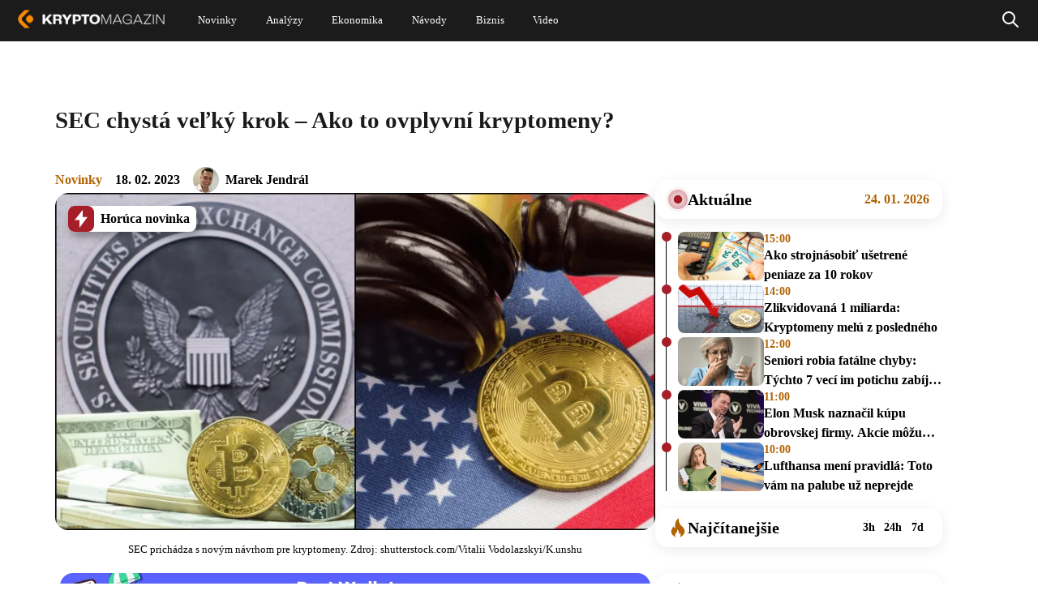

--- FILE ---
content_type: text/html; charset=UTF-8
request_url: https://kryptomagazin.sk/sec-chysta-velky-krok-ako-to-ovplyvni-kryptomeny/
body_size: 35289
content:

<!DOCTYPE html>
<html lang="sk-SK" itemscope itemtype="https://schema.org/Article">
<head>
  <meta charset="UTF-8" />
  <meta name="viewport" content="width=device-width, initial-scale=1.0" />
  <meta name="robots" content="max-image-preview:large" />
  <link rel="preconnect" href="https://cdn-ukwest.onetrust.com">
  <link rel="preconnect" href="https://fonts.googleapis.com">
  <link rel="preconnect" href="https://fonts.gstatic.com" crossorigin>
  <link rel="shortcut icon" type="image/x-icon" href="/favicon.ico" />
  <link rel="icon" type="image/x-icon" href="/favicon.ico">

  <!--Google GPT/ADM code
  <script type="text/javascript" async="async"  src="https://securepubads.g.doubleclick.net/tag/js/gpt.js"></script>
  <script type="text/javascript">
      window.googletag = window.googletag || { cmd: [] };
      window.googletag.cmd.push(function () {
          window.googletag.pubads().enableSingleRequest();
      });
  </script>


  <script type="text/javascript" async="async"  src="https://protagcdn.com/s/kryptomagazin.sk/site.js"></script>
  <script type="text/javascript">
      window.protag = window.protag || { cmd: [] };
      window.protag.config = { s:'kryptomagazin.sk', childADM: '22816485336', l: 'FbM3ys2m' };
      window.protag.cmd.push(function () {
          window.protag.pageInit();
      });
  </script>

<script async src="https://pagead2.googlesyndication.com/pagead/js/adsbygoogle.js?client=ca-pub-3309722940058508" crossorigin="anonymous"></script> -->

<!-- Google Tag Manager
<script>(function(w,d,s,l,i){w[l]=w[l]||[];w[l].push({'gtm.start':
new Date().getTime(),event:'gtm.js'});var f=d.getElementsByTagName(s)[0],
j=d.createElement(s),dl=l!='dataLayer'?'&l='+l:'';j.async=true;j.src=
'https://www.googletagmanager.com/gtm.js?id='+i+dl;f.parentNode.insertBefore(j,f);
})(window,document,'script','dataLayer','GTM-WJXGJPKW');</script>
 End Google Tag Manager -->


<!--script type="text/javascript">
window.dataLayer = window.dataLayer || [];
function gtag() {
  dataLayer.push(arguments);
}
gtag("js", new Date());
gtag("config", "G-BKTSGKPX5N");
</script>
<script async type="text/javascript" src = "https://www.googletagmanager.com/gtag/js?id=G-BKTSGKPX5N"></script>
-->
<script type="text/javascript">
var ajax = {};
function createAjax() {
  ajax.x = function () {
    if (typeof XMLHttpRequest !== "undefined") {
      return new XMLHttpRequest();
    }
    var versions = [
      "MSXML2.XmlHttp.6.0",
      "MSXML2.XmlHttp.5.0",
      "MSXML2.XmlHttp.4.0",
      "MSXML2.XmlHttp.3.0",
      "MSXML2.XmlHttp.2.0",
      "Microsoft.XmlHttp",
    ];

    var xhr;
    for (var i = 0; i < versions.length; i++) {
      try {
        xhr = new ActiveXObject(versions[i]);
        break;
      } catch (e) {}
    }
    return xhr;
  };

  ajax.send = function (url, callback, method, data, async) {
    if (async === undefined) {
      async = true;
    }
    var x = ajax.x();
    x.open(method, url, async);
    x.onreadystatechange = function () {
      if (x.readyState == 4) {
        callback(x.responseText);
      }
    };
    if (method == "POST") {
      x.setRequestHeader("Content-type", "application/x-www-form-urlencoded");
    }
    x.send(data);
  };

  ajax.get = function (url, data, callback, async) {
    var query = [];
    for (var key in data) {
      query.push(encodeURIComponent(key) + "=" + encodeURIComponent(data[key]));
    }
    ajax.send(
      url + (query.length ? "?" + query.join("&") : ""),
      callback,
      "GET",
      null,
      async
    );
  };

  ajax.post = function (url, data, callback, async) {
    var query = [];
    for (var key in data) {
      query.push(encodeURIComponent(key) + "=" + encodeURIComponent(data[key]));
    }
    ajax.send(url, callback, "POST", query.join("&"), async);
  };
}
createAjax();
let sendedAAds = false;
function ad_view(id){
  let data = {
    action: "ad_view",
    id: id
  };
  if(!sendedAAds){
    sendedAAds = true;
    data.adsOnPage = [...document.querySelectorAll(".ad-item")].map((a) =>{ return a.dataset.id; });
  }
  ajax.post("/wp-admin/admin-ajax.php", data, function (res) {});
}
</script>
  <meta name='robots' content='index, follow, max-image-preview:large, max-snippet:-1, max-video-preview:-1' />

	<!-- This site is optimized with the Yoast SEO plugin v21.5 - https://yoast.com/wordpress/plugins/seo/ -->
	<title>SEC chystá veľký krok - Ako to ovplyvní kryptomeny? | Kryptomagazín</title>
	<meta name="description" content="Ak sa návrh šéfa SEC-u Garyho Genslera podarí presadiť, kryptomeny budú spadať do rozšírených pravidiel úschovy. Čo to ale znamená?" />
	<link rel="canonical" href="https://kryptomagazin.sk/sec-chysta-velky-krok-ako-to-ovplyvni-kryptomeny/" />
	<meta property="og:locale" content="sk_SK" />
	<meta property="og:type" content="article" />
	<meta property="og:title" content="SEC chystá veľký krok - Ako to ovplyvní kryptomeny? | Kryptomagazín" />
	<meta property="og:description" content="Ak sa návrh šéfa SEC-u Garyho Genslera podarí presadiť, kryptomeny budú spadať do rozšírených pravidiel úschovy. Čo to ale znamená?" />
	<meta property="og:url" content="https://kryptomagazin.sk/sec-chysta-velky-krok-ako-to-ovplyvni-kryptomeny/" />
	<meta property="og:site_name" content="Kryptomagazín" />
	<meta property="article:published_time" content="2023-02-18T07:00:18+00:00" />
	<meta property="article:modified_time" content="2023-02-17T08:43:09+00:00" />
	<meta property="og:image" content="https://kryptomagazin.sk/wp-content/uploads/2023/02/sec-prichadza-s-novym-navrhom-pre-kryptomeny.png" />
	<meta property="og:image:width" content="1920" />
	<meta property="og:image:height" content="1080" />
	<meta property="og:image:type" content="image/png" />
	<meta name="author" content="Marek Jendrál" />
	<meta name="twitter:card" content="summary_large_image" />
	<meta name="twitter:label1" content="Autor" />
	<meta name="twitter:data1" content="Marek Jendrál" />
	<meta name="twitter:label2" content="Predpokladaný čas čítania" />
	<meta name="twitter:data2" content="3 minúty" />
	<script type="application/ld+json" class="yoast-schema-graph">{"@context":"https://schema.org","@graph":[{"@type":"WebPage","@id":"https://kryptomagazin.sk/sec-chysta-velky-krok-ako-to-ovplyvni-kryptomeny/","url":"https://kryptomagazin.sk/sec-chysta-velky-krok-ako-to-ovplyvni-kryptomeny/","name":"SEC chystá veľký krok - Ako to ovplyvní kryptomeny? | Kryptomagazín","isPartOf":{"@id":"https://kryptomagazin.sk/#website"},"primaryImageOfPage":{"@id":"https://kryptomagazin.sk/sec-chysta-velky-krok-ako-to-ovplyvni-kryptomeny/#primaryimage"},"image":{"@id":"https://kryptomagazin.sk/sec-chysta-velky-krok-ako-to-ovplyvni-kryptomeny/#primaryimage"},"thumbnailUrl":"https://kryptomagazin.sk/wp-content/uploads/2023/02/sec-prichadza-s-novym-navrhom-pre-kryptomeny.png","datePublished":"2023-02-18T07:00:18+00:00","dateModified":"2023-02-17T08:43:09+00:00","author":{"@id":"https://kryptomagazin.sk/#/schema/person/31bad2f9fc86d1d02337f6d08c332dbc"},"description":"Ak sa návrh šéfa SEC-u Garyho Genslera podarí presadiť, kryptomeny budú spadať do rozšírených pravidiel úschovy. Čo to ale znamená?","breadcrumb":{"@id":"https://kryptomagazin.sk/sec-chysta-velky-krok-ako-to-ovplyvni-kryptomeny/#breadcrumb"},"inLanguage":"sk-SK","potentialAction":[{"@type":"ReadAction","target":["https://kryptomagazin.sk/sec-chysta-velky-krok-ako-to-ovplyvni-kryptomeny/"]}]},{"@type":"ImageObject","inLanguage":"sk-SK","@id":"https://kryptomagazin.sk/sec-chysta-velky-krok-ako-to-ovplyvni-kryptomeny/#primaryimage","url":"https://kryptomagazin.sk/wp-content/uploads/2023/02/sec-prichadza-s-novym-navrhom-pre-kryptomeny.png","contentUrl":"https://kryptomagazin.sk/wp-content/uploads/2023/02/sec-prichadza-s-novym-navrhom-pre-kryptomeny.png","width":1920,"height":1080,"caption":"SEC prichádza s novým návrhom pre kryptomeny. Zdroj: shutterstock.com/Vitalii Vodolazskyi/K.unshu"},{"@type":"BreadcrumbList","@id":"https://kryptomagazin.sk/sec-chysta-velky-krok-ako-to-ovplyvni-kryptomeny/#breadcrumb","itemListElement":[{"@type":"ListItem","position":1,"name":"Domovská stránka","item":"https://kryptomagazin.sk/"},{"@type":"ListItem","position":2,"name":"SEC chystá veľký krok &#8211; Ako to ovplyvní kryptomeny?"}]},{"@type":"WebSite","@id":"https://kryptomagazin.sk/#website","url":"https://kryptomagazin.sk/","name":"Kryptomagazín","description":"Aktuálne správy o kryptomenách a ekonomike","potentialAction":[{"@type":"SearchAction","target":{"@type":"EntryPoint","urlTemplate":"https://kryptomagazin.sk/?s={search_term_string}"},"query-input":"required name=search_term_string"}],"inLanguage":"sk-SK"},{"@type":"Person","@id":"https://kryptomagazin.sk/#/schema/person/31bad2f9fc86d1d02337f6d08c332dbc","name":"Marek Jendrál","image":{"@type":"ImageObject","inLanguage":"sk-SK","@id":"https://kryptomagazin.sk/#/schema/person/image/","url":"https://secure.gravatar.com/avatar/49323876414e016e18551d2edec969e5?s=96&d=mm&r=g","contentUrl":"https://secure.gravatar.com/avatar/49323876414e016e18551d2edec969e5?s=96&d=mm&r=g","caption":"Marek Jendrál"},"description":"Vyštudoval som financie, bankovníctvo a investovanie. O kryptomeny sa zaujímam od roku 2015. V článkoch sa špecializujem na technickú analýzu a sieťové dáta z blockchainu.","url":"https://kryptomagazin.sk/author/marekj/"}]}</script>
	<!-- / Yoast SEO plugin. -->


<link rel="alternate" type="application/rss+xml" title="RSS kanál: Kryptomagazín &raquo;" href="https://kryptomagazin.sk/feed/" />
<style id='global-styles-inline-css' type='text/css'>
body{--wp--preset--color--black: #000000;--wp--preset--color--cyan-bluish-gray: #abb8c3;--wp--preset--color--white: #ffffff;--wp--preset--color--pale-pink: #f78da7;--wp--preset--color--vivid-red: #cf2e2e;--wp--preset--color--luminous-vivid-orange: #ff6900;--wp--preset--color--luminous-vivid-amber: #fcb900;--wp--preset--color--light-green-cyan: #7bdcb5;--wp--preset--color--vivid-green-cyan: #00d084;--wp--preset--color--pale-cyan-blue: #8ed1fc;--wp--preset--color--vivid-cyan-blue: #0693e3;--wp--preset--color--vivid-purple: #9b51e0;--wp--preset--gradient--vivid-cyan-blue-to-vivid-purple: linear-gradient(135deg,rgba(6,147,227,1) 0%,rgb(155,81,224) 100%);--wp--preset--gradient--light-green-cyan-to-vivid-green-cyan: linear-gradient(135deg,rgb(122,220,180) 0%,rgb(0,208,130) 100%);--wp--preset--gradient--luminous-vivid-amber-to-luminous-vivid-orange: linear-gradient(135deg,rgba(252,185,0,1) 0%,rgba(255,105,0,1) 100%);--wp--preset--gradient--luminous-vivid-orange-to-vivid-red: linear-gradient(135deg,rgba(255,105,0,1) 0%,rgb(207,46,46) 100%);--wp--preset--gradient--very-light-gray-to-cyan-bluish-gray: linear-gradient(135deg,rgb(238,238,238) 0%,rgb(169,184,195) 100%);--wp--preset--gradient--cool-to-warm-spectrum: linear-gradient(135deg,rgb(74,234,220) 0%,rgb(151,120,209) 20%,rgb(207,42,186) 40%,rgb(238,44,130) 60%,rgb(251,105,98) 80%,rgb(254,248,76) 100%);--wp--preset--gradient--blush-light-purple: linear-gradient(135deg,rgb(255,206,236) 0%,rgb(152,150,240) 100%);--wp--preset--gradient--blush-bordeaux: linear-gradient(135deg,rgb(254,205,165) 0%,rgb(254,45,45) 50%,rgb(107,0,62) 100%);--wp--preset--gradient--luminous-dusk: linear-gradient(135deg,rgb(255,203,112) 0%,rgb(199,81,192) 50%,rgb(65,88,208) 100%);--wp--preset--gradient--pale-ocean: linear-gradient(135deg,rgb(255,245,203) 0%,rgb(182,227,212) 50%,rgb(51,167,181) 100%);--wp--preset--gradient--electric-grass: linear-gradient(135deg,rgb(202,248,128) 0%,rgb(113,206,126) 100%);--wp--preset--gradient--midnight: linear-gradient(135deg,rgb(2,3,129) 0%,rgb(40,116,252) 100%);--wp--preset--font-size--small: 13px;--wp--preset--font-size--medium: 20px;--wp--preset--font-size--large: 36px;--wp--preset--font-size--x-large: 42px;--wp--preset--spacing--20: 0.44rem;--wp--preset--spacing--30: 0.67rem;--wp--preset--spacing--40: 1rem;--wp--preset--spacing--50: 1.5rem;--wp--preset--spacing--60: 2.25rem;--wp--preset--spacing--70: 3.38rem;--wp--preset--spacing--80: 5.06rem;--wp--preset--shadow--natural: 6px 6px 9px rgba(0, 0, 0, 0.2);--wp--preset--shadow--deep: 12px 12px 50px rgba(0, 0, 0, 0.4);--wp--preset--shadow--sharp: 6px 6px 0px rgba(0, 0, 0, 0.2);--wp--preset--shadow--outlined: 6px 6px 0px -3px rgba(255, 255, 255, 1), 6px 6px rgba(0, 0, 0, 1);--wp--preset--shadow--crisp: 6px 6px 0px rgba(0, 0, 0, 1);}:where(.is-layout-flex){gap: 0.5em;}:where(.is-layout-grid){gap: 0.5em;}body .is-layout-flow > .alignleft{float: left;margin-inline-start: 0;margin-inline-end: 2em;}body .is-layout-flow > .alignright{float: right;margin-inline-start: 2em;margin-inline-end: 0;}body .is-layout-flow > .aligncenter{margin-left: auto !important;margin-right: auto !important;}body .is-layout-constrained > .alignleft{float: left;margin-inline-start: 0;margin-inline-end: 2em;}body .is-layout-constrained > .alignright{float: right;margin-inline-start: 2em;margin-inline-end: 0;}body .is-layout-constrained > .aligncenter{margin-left: auto !important;margin-right: auto !important;}body .is-layout-constrained > :where(:not(.alignleft):not(.alignright):not(.alignfull)){max-width: var(--wp--style--global--content-size);margin-left: auto !important;margin-right: auto !important;}body .is-layout-constrained > .alignwide{max-width: var(--wp--style--global--wide-size);}body .is-layout-flex{display: flex;}body .is-layout-flex{flex-wrap: wrap;align-items: center;}body .is-layout-flex > *{margin: 0;}body .is-layout-grid{display: grid;}body .is-layout-grid > *{margin: 0;}:where(.wp-block-columns.is-layout-flex){gap: 2em;}:where(.wp-block-columns.is-layout-grid){gap: 2em;}:where(.wp-block-post-template.is-layout-flex){gap: 1.25em;}:where(.wp-block-post-template.is-layout-grid){gap: 1.25em;}.has-black-color{color: var(--wp--preset--color--black) !important;}.has-cyan-bluish-gray-color{color: var(--wp--preset--color--cyan-bluish-gray) !important;}.has-white-color{color: var(--wp--preset--color--white) !important;}.has-pale-pink-color{color: var(--wp--preset--color--pale-pink) !important;}.has-vivid-red-color{color: var(--wp--preset--color--vivid-red) !important;}.has-luminous-vivid-orange-color{color: var(--wp--preset--color--luminous-vivid-orange) !important;}.has-luminous-vivid-amber-color{color: var(--wp--preset--color--luminous-vivid-amber) !important;}.has-light-green-cyan-color{color: var(--wp--preset--color--light-green-cyan) !important;}.has-vivid-green-cyan-color{color: var(--wp--preset--color--vivid-green-cyan) !important;}.has-pale-cyan-blue-color{color: var(--wp--preset--color--pale-cyan-blue) !important;}.has-vivid-cyan-blue-color{color: var(--wp--preset--color--vivid-cyan-blue) !important;}.has-vivid-purple-color{color: var(--wp--preset--color--vivid-purple) !important;}.has-black-background-color{background-color: var(--wp--preset--color--black) !important;}.has-cyan-bluish-gray-background-color{background-color: var(--wp--preset--color--cyan-bluish-gray) !important;}.has-white-background-color{background-color: var(--wp--preset--color--white) !important;}.has-pale-pink-background-color{background-color: var(--wp--preset--color--pale-pink) !important;}.has-vivid-red-background-color{background-color: var(--wp--preset--color--vivid-red) !important;}.has-luminous-vivid-orange-background-color{background-color: var(--wp--preset--color--luminous-vivid-orange) !important;}.has-luminous-vivid-amber-background-color{background-color: var(--wp--preset--color--luminous-vivid-amber) !important;}.has-light-green-cyan-background-color{background-color: var(--wp--preset--color--light-green-cyan) !important;}.has-vivid-green-cyan-background-color{background-color: var(--wp--preset--color--vivid-green-cyan) !important;}.has-pale-cyan-blue-background-color{background-color: var(--wp--preset--color--pale-cyan-blue) !important;}.has-vivid-cyan-blue-background-color{background-color: var(--wp--preset--color--vivid-cyan-blue) !important;}.has-vivid-purple-background-color{background-color: var(--wp--preset--color--vivid-purple) !important;}.has-black-border-color{border-color: var(--wp--preset--color--black) !important;}.has-cyan-bluish-gray-border-color{border-color: var(--wp--preset--color--cyan-bluish-gray) !important;}.has-white-border-color{border-color: var(--wp--preset--color--white) !important;}.has-pale-pink-border-color{border-color: var(--wp--preset--color--pale-pink) !important;}.has-vivid-red-border-color{border-color: var(--wp--preset--color--vivid-red) !important;}.has-luminous-vivid-orange-border-color{border-color: var(--wp--preset--color--luminous-vivid-orange) !important;}.has-luminous-vivid-amber-border-color{border-color: var(--wp--preset--color--luminous-vivid-amber) !important;}.has-light-green-cyan-border-color{border-color: var(--wp--preset--color--light-green-cyan) !important;}.has-vivid-green-cyan-border-color{border-color: var(--wp--preset--color--vivid-green-cyan) !important;}.has-pale-cyan-blue-border-color{border-color: var(--wp--preset--color--pale-cyan-blue) !important;}.has-vivid-cyan-blue-border-color{border-color: var(--wp--preset--color--vivid-cyan-blue) !important;}.has-vivid-purple-border-color{border-color: var(--wp--preset--color--vivid-purple) !important;}.has-vivid-cyan-blue-to-vivid-purple-gradient-background{background: var(--wp--preset--gradient--vivid-cyan-blue-to-vivid-purple) !important;}.has-light-green-cyan-to-vivid-green-cyan-gradient-background{background: var(--wp--preset--gradient--light-green-cyan-to-vivid-green-cyan) !important;}.has-luminous-vivid-amber-to-luminous-vivid-orange-gradient-background{background: var(--wp--preset--gradient--luminous-vivid-amber-to-luminous-vivid-orange) !important;}.has-luminous-vivid-orange-to-vivid-red-gradient-background{background: var(--wp--preset--gradient--luminous-vivid-orange-to-vivid-red) !important;}.has-very-light-gray-to-cyan-bluish-gray-gradient-background{background: var(--wp--preset--gradient--very-light-gray-to-cyan-bluish-gray) !important;}.has-cool-to-warm-spectrum-gradient-background{background: var(--wp--preset--gradient--cool-to-warm-spectrum) !important;}.has-blush-light-purple-gradient-background{background: var(--wp--preset--gradient--blush-light-purple) !important;}.has-blush-bordeaux-gradient-background{background: var(--wp--preset--gradient--blush-bordeaux) !important;}.has-luminous-dusk-gradient-background{background: var(--wp--preset--gradient--luminous-dusk) !important;}.has-pale-ocean-gradient-background{background: var(--wp--preset--gradient--pale-ocean) !important;}.has-electric-grass-gradient-background{background: var(--wp--preset--gradient--electric-grass) !important;}.has-midnight-gradient-background{background: var(--wp--preset--gradient--midnight) !important;}.has-small-font-size{font-size: var(--wp--preset--font-size--small) !important;}.has-medium-font-size{font-size: var(--wp--preset--font-size--medium) !important;}.has-large-font-size{font-size: var(--wp--preset--font-size--large) !important;}.has-x-large-font-size{font-size: var(--wp--preset--font-size--x-large) !important;}
.wp-block-navigation a:where(:not(.wp-element-button)){color: inherit;}
:where(.wp-block-post-template.is-layout-flex){gap: 1.25em;}:where(.wp-block-post-template.is-layout-grid){gap: 1.25em;}
:where(.wp-block-columns.is-layout-flex){gap: 2em;}:where(.wp-block-columns.is-layout-grid){gap: 2em;}
.wp-block-pullquote{font-size: 1.5em;line-height: 1.6;}
</style>
<script type='text/javascript' defer src='https://kryptomagazin.sk/wp-content/themes/blankslate/js/init.min.js?ver=1-0-202' id='init_script-js'></script>
<link rel="https://api.w.org/" href="https://kryptomagazin.sk/wp-json/" /><link rel="alternate" type="application/json" href="https://kryptomagazin.sk/wp-json/wp/v2/posts/110421" /><link rel="EditURI" type="application/rsd+xml" title="RSD" href="https://kryptomagazin.sk/xmlrpc.php?rsd" />

<link rel='shortlink' href='https://kryptomagazin.sk/?p=110421' />
<link rel="alternate" type="application/json+oembed" href="https://kryptomagazin.sk/wp-json/oembed/1.0/embed?url=https%3A%2F%2Fkryptomagazin.sk%2Fsec-chysta-velky-krok-ako-to-ovplyvni-kryptomeny%2F" />
<link rel="alternate" type="text/xml+oembed" href="https://kryptomagazin.sk/wp-json/oembed/1.0/embed?url=https%3A%2F%2Fkryptomagazin.sk%2Fsec-chysta-velky-krok-ako-to-ovplyvni-kryptomeny%2F&#038;format=xml" />
<style  id="critical-css">@charset "UTF-8";:root{--wp--preset--font-size--normal:16px;--wp--preset--font-size--huge:42px}:root .has-midnight-gradient-background{background:linear-gradient(135deg,#020381,#2874fc)}.aligncenter{clear:both}.screen-reader-text{position:absolute}.screen-reader-text:focus{background-color:#ddd;color:#444;font-size:1em;left:5px}html :where(img[class*=wp-image-]){height:auto;max-width:100%}figure{margin:0 0 1em}.wp-polls ul li,.wp-polls-ans ul li,.wp-polls-ul li{background-image:none;border:1px solid #333;border-radius:16px;display:block;margin-bottom:8px!important;padding:12px 16px;text-align:left}.wp-polls ul li:has(input[type=radio]:checked),.wp-polls-ans ul li:has(input[type=radio]:checked),.wp-polls-ul li:has(input[type=radio]:checked){background:#fff;color:#000}.wp-polls ul,.wp-polls-ans ul,.wp-polls-ul{float:none;list-style:none;text-align:left}#sidebar ul ul li:before,.wp-polls ul li:before,.wp-polls-ans ul li:before{content:""}.wp-polls-ul{margin:0 0 10px 10px;padding:0}.wp-polls-ans{filter:alpha(opacity=100);-moz-opacity:1;opacity:1;width:100%}.wp-polls-loading{display:none;height:16px;line-height:16px;text-align:center}.wp-polls-image{border:0}.wp-polls .Buttons{background-color:#f3f6f8;border:1px solid #c8c8c8}a,address,article,aside,b,blockquote,body,caption,center,code,dd,div,dl,dt,em,embed,figcaption,figure,footer,form,h1,h2,h3,h4,h5,h6,header,html,i,iframe,img,ins,label,li,menu,nav,ol,output,p,pre,q,s,section,small,span,strong,td,time,u,ul,var,video{border:0;font-size:100%;font:inherit;margin:0;padding:0;vertical-align:baseline}html{scroll-behavior:smooth}body{line-height:1}a{text-decoration-skip-ink:auto}button{outline:0}ol,ul{list-style:none}blockquote,q{quotes:none}blockquote:after,blockquote:before,q:after,q:before{content:"";content:none}q{display:inline;font-style:italic}q:after,q:before{content:'"';font-style:normal}input[type=button],input[type=password],input[type=search],input[type=submit],input[type=text]{-webkit-appearance:none;appearance:none;border-radius:0}input[type=search]{-webkit-appearance:textfield}td{padding:2px}small{font-size:80%}dd{margin-left:20px}ins{text-decoration:underline}s{text-decoration:line-through}dt{font-weight:700}address,var{font-style:italic}article,aside,figcaption,figure,footer,header,menu,nav,section{display:block}*{-webkit-tap-highlight-color:transparent;box-sizing:border-box}.screen-reader-text{clip:rect(1px,1px,1px,1px);word-wrap:normal!important;border:0;-webkit-clip-path:inset(50%);clip-path:inset(50%);height:1px;margin:-1px;overflow:hidden;padding:0;position:absolute!important;width:1px;word-break:normal}.screen-reader-text:focus{clip:auto!important;background-color:#f7f7f7;border-radius:3px;box-shadow:0 0 2px 2px rgba(0,0,0,.6);-webkit-clip-path:none;clip-path:none;color:#007acc;display:block;font-size:14px;font-size:.875rem;font-weight:700;height:auto;line-height:normal;padding:15px 23px 14px;right:5px;text-decoration:none;top:5px;width:auto;z-index:100000}@-webkit-keyframes rotating{0%{-webkit-transform:rotate(0deg)}to{-webkit-transform:rotate(1turn)}}@keyframes shine-avatar{0%{transform:translateX(-80px)}to{transform:translateX(150%)}}.ads-wrapper img{height:auto;max-width:100%}a.pulse:before{animation:pulse-animation 2s infinite;background:#b26201;border-radius:18px;bottom:0;content:"";left:0;position:absolute;right:0;top:0;will-change:transform,opacity}a.pulse,a.pulse span{position:relative}a.pulse span{z-index:1}@keyframes pulse-animation{0%{opacity:1;transform:scaleX(1) scaleY(1)}80%{opacity:.03}to{opacity:0;transform:scaleX(1.08) scaleY(1.6)}}@keyframes pulse-animation-2{0%{opacity:1;transform:scaleX(1) scaleY(1)}80%{opacity:.03}to{opacity:0;transform:scaleX(1.3) scaleY(1.3)}}body{min-width:400px}#wrapper{overflow-x:clip;position:relative}.divide{display:flex;flex-direction:column}.load{-webkit-animation:rotating 2s linear infinite;font-size:40px;font-weight:400;height:42px;line-height:40px;margin:-5px 30px;vertical-align:middle}.load,.loading span{display:none}.loading .load{display:block}.v-spacer{flex:1}ins{text-decoration:none}.ad-item{display:block;text-align:center;width:100%}.ad-item img{height:auto;max-width:100%}.a-center{display:block;margin-top:3px;text-align:center;width:100%}.content a.k-button{align-items:center;border-radius:20px;box-shadow:0 7.2477059364px 23.1926593781px 0 #00000033;color:#fff;display:flex;font-size:16px;font-weight:700;height:48px;justify-content:center;margin-bottom:10px;margin-top:10px;max-width:100%;padding:0 30px;width:372px}.content a.k-button.center{margin-left:auto;margin-right:auto}.content a.k-button.right{margin-left:auto}.content a.k-button.type-1,.content a.k-button.type-3{justify-content:space-between}.content a.k-button.type-1:after,.content a.k-button.type-3:after{background-image:url(/wp-content/themes/blankslate/img/Arrow\ 7.svg);background-position:100%;background-repeat:no-repeat;background-size:contain;content:" ";display:inline-block;height:26px;width:40px}.content a.k-button.type-0,.content a.k-button.type-1{background:#b26201}.content a.k-button.type-2,.content a.k-button.type-3{background:#343434;background:linear-gradient(180deg,#343434,#171717)}.content .k-action{background:#000;border-radius:16px;color:#fff;display:flex;flex-direction:column;overflow:hidden;width:100%}.content .k-action b{align-items:center;background:#b26201;display:flex;flex:none;font-size:18px;font-weight:700;justify-content:center;line-height:24px;padding:8px 16px}.content .k-action i{display:flex;font-size:15px;font-weight:700;line-height:28px;padding:13px 16px;text-align:center;width:100%}.content .k-action i,.content .k-action.type-1 b{background:hsla(0,0%,100%,.06)}.nav{align-items:center;display:flex;gap:3px;justify-content:center}.d-none,.show-sm{display:none}.mb-4{margin-bottom:16px}.mt-5{margin-top:20px}.sl-overlay{background:#fff;bottom:0;display:none;right:0;z-index:1035}.sl-overlay,.sl-wrapper{left:0;position:fixed;top:0}.sl-wrapper{height:100%;width:100%;z-index:1040}.sl-wrapper *{box-sizing:border-box}.sl-wrapper button{background:transparent;border:0;cursor:pointer;font-size:28px;padding:0}.sl-wrapper button:hover{opacity:.7}.sl-wrapper .sl-close{color:#000;display:none;font-size:3rem;height:44px;line-height:44px;margin-right:-14px;margin-top:-14px;position:fixed;right:30px;top:30px;width:44px;z-index:10060}.sl-wrapper .sl-image{position:fixed;-ms-touch-action:none;touch-action:none;z-index:10000}.sl-wrapper .sl-image img{border:0;display:block;height:auto;margin:0;padding:0;width:100%}.sl-wrapper .sl-image iframe{background:#000;border:0}.sl-wrapper .sl-image .sl-caption{background:rgba(0,0,0,.8);color:#fff;display:none;font-size:1rem;left:0;padding:10px;position:absolute;right:0;text-align:center}.sl-spinner{-webkit-animation:pulsate 1s ease-out infinite;-moz-animation:pulsate 1s ease-out infinite;-ms-animation:pulsate 1s ease-out infinite;-o-animation:pulsate 1s ease-out infinite;animation:pulsate 1s ease-out infinite;border:5px solid #333;border-radius:40px;display:none;height:40px;left:50%;margin:-20px 0 0 -20px;opacity:0;position:fixed;top:50%;width:40px;z-index:1007}@-webkit-keyframes pulsate{0%{opacity:0;transform:scale(.1)}50%{opacity:1}to{opacity:0;transform:scale(1.2)}}@keyframes pulsate{0%{opacity:0;transform:scale(.1)}50%{opacity:1}to{opacity:0;transform:scale(1.2)}}@-moz-keyframes pulsate{0%{opacity:0;transform:scale(.1)}50%{opacity:1}to{opacity:0;transform:scale(1.2)}}@-o-keyframes pulsate{0%{opacity:0;transform:scale(.1)}50%{opacity:1}to{opacity:0;transform:scale(1.2)}}@-ms-keyframes pulsate{0%{opacity:0;transform:scale(.1)}50%{opacity:1}to{opacity:0;transform:scale(1.2)}}#header{background:#1b1b1b;left:0;position:fixed;right:0;z-index:15}#header .holder{align-items:center;display:flex;justify-content:space-between;margin:0 auto;max-width:1536px;transition:all .4s ease-in-out}#header .holder .custom-logo-link{text-decoration:none}#header .holder .custom-logo-link img{transition:all .4s ease-in-out;width:auto}#header .holder #menu{display:none;flex-grow:1;font-family:Verdana;font-style:normal;font-weight:400;text-align:center}#header .holder #menu a{color:#fff;text-decoration:none}#header .holder #menu .menu{display:flex}#header .holder #menu .menu .sub-menu{background-color:#fff;box-shadow:1px 1px 4px rgba(0,0,0,.15);display:none;left:-30px;min-width:100px;padding:15px 0;position:absolute;z-index:1}#header .holder #menu .menu .sub-menu li div a{color:#000;display:block;font-size:20px;line-height:normal;padding:7px 30px;text-align:left}#header .holder #menu .menu .sub-menu li div a:hover{color:#fd8c00}#header .holder #menu .menu>li{position:relative}#header .holder #menu .menu>li a{align-items:center;display:flex}#header .holder #menu .menu>li:hover .sub-menu{display:block}#header .holder #menu .menu>li:nth-child(2) ul a{width:230px}#header .holder #menu .menu>li:last-child ul a{width:280px}#header .holder #menuCheckbox,#header .holder #searchCheckbox{display:none}#header .holder .search{align-items:center;bottom:0;display:none;justify-content:center;left:0;position:absolute;right:0;top:0}#header .holder .search .search-form{background:#1b1b1b}#header .holder #searchCheckbox:checked+label+.search{display:flex}#header .holder #searchCheckbox:checked+label svg{filter:invert(51%) sepia(90%) saturate(1490%) hue-rotate(2deg) brightness(104%) contrast(104%)}#header .holder #searchCheckbox:checked+label path{stroke-width:3px}.search .search-form{align-items:center;display:inline-flex}.search .search-form input{font-size:16px;padding:4px 14px}.search .search-form label{display:flex}.search .search-form label:after{background:#a3a3a3;content:" ";display:block;width:1px}.search input:focus-visible{outline:0 auto -webkit-focus-ring-color}.search input[type=search]{border:0;border-bottom-left-radius:20px;border-top-left-radius:20px;color:#000;width:100%}.search input[type=search]::placeholder{padding-top:40px}.search input[type=submit]{background:#fff;border:0;border-bottom-right-radius:20px;border-top-right-radius:20px;color:#000;font-weight:400}#container{display:flex;justify-content:center}body .fc-consent-root .fc-choice-dialog .fc-cta-do-not-consent{display:none!important}body .fc-consent-root .fc-choice-dialog .fc-footer-buttons-container{flex-direction:row-reverse!important}body .fc-consent-root .fc-choice-dialog .fc-footer-buttons-container .fc-footer-buttons-divider{display:none!important}body .fc-consent-root .fc-choice-dialog .fc-footer-buttons-container>.fc-cta-manage-options{border:2px solid #844901!important;border-radius:4px!important;height:34px!important}body .fc-consent-root .fc-choice-dialog .fc-footer-buttons-container>.fc-cta-manage-options:hover{background:#e5e5e5!important}body .fc-consent-root .fc-choice-dialog .fc-footer-buttons-container>.fc-cta-manage-options .fc-manage-options-third-button-label{margin:9px!important;text-align:center!important}body .fc-consent-root .fc-choice-dialog .fc-choice-dialog-header{height:40px!important}body .fc-consent-root .fc-choice-dialog .fc-choice-dialog-header .fc-close{width:auto!important}body .fc-consent-root .fc-choice-dialog .fc-choice-dialog-header .fc-close:before{color:#844901;content:"Pokračovať s nevyhnutnými cookies ➜";display:block;font-size:13px;padding:0 15px;text-align:right;white-space:nowrap;width:250px}body .fc-consent-root .fc-choice-dialog .fc-choice-dialog-header .fc-close .fc-close-background,body .fc-consent-root .fc-choice-dialog .fc-choice-dialog-header .fc-close .fc-close-icon,body .fc-consent-root .fc-choice-dialog .fc-choice-dialog-header .fc-close .notranslate{display:none!important}body .fc-consent-root .fc-choice-dialog .fc-button .fc-button-background{border-radius:4px!important}body .fc-consent-root .fc-choice-dialog .fc-secondary-button .fc-button-background{background-color:#fff!important;border:1px solid #844901!important}body .fc-consent-root .fc-choice-dialog .fc-secondary-button .fc-button-label{color:#844901!important}.ads-wrapper{position:relative;width:100%}.ads-wrapper .hide-sm,.ads-wrapper .show-sm{height:auto;max-width:100%}.ads-wrapper #protag-player:not(:has(*))+.preload,.ads-wrapper .MOBILNYBRANDING:not(:has(*))+.preload,.ads-wrapper .adsbygoogle:not(:has(*))+.preload,.ads-wrapper .engerio-vertical>div:first-child:not(:has(*))+.preload,.ads-wrapper .yt-holder:not(:has(>.onnetwork>div))+.preload{opacity:1;visibility:visible}.ads-wrapper .preload{background:rgba(0,0,0,.12);border-radius:6px;bottom:0;left:0;opacity:0;overflow:hidden;position:absolute;right:0;top:0;transition:visibility 0s 1s,opacity 1s linear;visibility:hidden}.ads-wrapper .preload:after{-webkit-animation:loading 1.5s infinite;animation:loading 1.5s infinite;background:linear-gradient(90deg,hsla(0,0%,100%,0),hsla(0,0%,100%,.3),hsla(0,0%,100%,0));content:"";height:100%;left:0;position:absolute;right:0;top:0;transform:translateX(-100%);z-index:1}@-webkit-keyframes loading{to{transform:translateX(100%)}}@keyframes loading{to{transform:translateX(100%)}}#content .entry-content .short{background:#000;border-radius:8px;color:#fff;display:flex;flex-wrap:wrap;justify-content:center;margin:0 auto 2em;max-width:390px;padding:20px;position:relative}#content .entry-content .short .full{color:#ababab;font-size:14px;line-height:18px}#content .entry-content .short>div:first-child{border-radius:8px;display:flex;flex-direction:column;justify-content:flex-start;margin-top:24px;overflow:hidden}#content .entry-content .short>div:first-child>span.full{align-items:center;display:flex;flex:1}#content .entry-content .short>div:first-child .img{align-items:center;background:#fff;display:flex;height:144px;justify-content:center;padding:16px}#content .entry-content .short>div:first-child .img img{border-radius:0;object-fit:contain}#content .entry-content .short>div:first-child>div+div{align-items:center;background:#1b1b1b;color:#fff;column-gap:6px;display:flex;font-size:20px;font-weight:700;justify-content:center;padding:12px 18px}#content .entry-content .short>div:first-child>div+div svg{height:19px}#content .entry-content .short>div:first-child>div+div svg:last-child{margin-right:2px}#content .entry-content .short>div+div{padding:25px}#content .entry-content .short>div+div p{font-size:18px;font-weight:700;margin-bottom:0}#content .entry-content .short>div+div p+p{margin-bottom:21px}#content .entry-content .short>div+div>div{display:flex;flex-wrap:wrap;gap:26px;justify-content:center}#content .entry-content .short>div+div a{border-radius:18px;font-size:14px;font-weight:700;line-height:22px;padding:8px 16px;text-align:center;width:100%}#content .entry-content .short>div+div a:first-child{background:#b26201;color:#fff}#content .entry-content .short>div+div a:last-child{background:#fff;color:#b26201}#content .entry-content .short>span{font-size:12px;position:absolute;right:20px;top:20px}#content .entry-content .short.xtb>div+div a:last-child{background:#b26201;color:#fff}#content .infobox{border-radius:16px;box-shadow:inset 0 0 0 8px #1b1b1b;margin-bottom:2em;margin-left:auto;margin-right:auto;max-width:860px;padding:79px 30px 15px;position:relative}#content .infobox .perex{position:relative}#content .infobox:has(.link){padding-bottom:66px}#content .infobox .head{align-items:center;background:#1b1b1b;border-top-left-radius:32px;border-top-right-radius:32px;color:#fff;display:flex;font-size:15px;font-weight:700;gap:16px;height:80px;justify-content:center;left:0;padding:0 16px 16px;position:absolute;right:0;top:0}#content .infobox .head:before{content:"";display:inline-block;height:36px;min-width:36px;width:36px}#content .infobox .head:after{background:#fff;border-radius:16px;bottom:-16px;content:"";display:block;height:32px;left:8px;position:absolute;right:8px}#content .infobox .link{align-items:center;background:#1b1b1b;border-bottom-left-radius:32px;border-bottom-right-radius:32px;bottom:0;display:flex;justify-content:center;left:0;position:absolute;right:0}#content .infobox .link a{background-color:#b36200;border-radius:6px;color:#fff!important;cursor:pointer;display:inline-flex;font-size:14px;font-weight:700;line-height:20px;margin:16px 8px;padding:6px 19px;text-align:center}.ic1:before{background-image:url(/wp-content/themes/blankslate/icon/ic-1.svg)}.ic2:before{background-image:url(/wp-content/themes/blankslate/icon/ic-2.svg)}.ic3:before{background-image:url(/wp-content/themes/blankslate/icon/ic-3.svg)}.ic4:before{background-image:url(/wp-content/themes/blankslate/icon/ic-4.svg)}.ic5:before{background-image:url(/wp-content/themes/blankslate/icon/ic-5.svg)}.ic6:before{background-image:url(/wp-content/themes/blankslate/icon/ic-6.svg)}.ic7:before{background-image:url(/wp-content/themes/blankslate/icon/ic-7.svg)}.ic8:before{background-image:url(/wp-content/themes/blankslate/icon/ic-8.svg)}.ic9:before{background-image:url(/wp-content/themes/blankslate/icon/ic-9.svg)}.ic10:before{background-image:url(/wp-content/themes/blankslate/icon/ic-10.svg)}.ic11:before{background-image:url(/wp-content/themes/blankslate/icon/ic-11.svg)}.ic12:before{background-image:url(/wp-content/themes/blankslate/icon/ic-12.svg)}.ic13:before{background-image:url(/wp-content/themes/blankslate/icon/ic-13.svg)}.ic14:before{background-image:url(/wp-content/themes/blankslate/icon/ic-14.svg)}#hideSVG{height:0;overflow:hidden;width:0}#header .holder #menu .menu ul.sub-menu{max-height:0;overflow:hidden;padding:0;transition:max-height 1s,padding 1s}#header .holder #menu .menu li input[type=checkbox]{display:none}#header .holder #menu .menu li input[type=checkbox]:checked+div label svg{transform:rotate(-180deg);transition:transform .5s}#header .holder #menu .menu li input[type=checkbox]:checked+div+ul{max-height:500px;padding:15px 0}#header .holder #menu .menu li div{align-items:center;display:flex}#header .holder #menu .menu li div label{border-left:1px solid #fff;display:none;height:32px;width:30%}#header .holder #menu .menu li div label svg{transform:rotate(-1turn);transition:transform .5s}#content{font-family:Verdana;margin:0 20px;max-width:1144px;width:calc(100% - 40px)}#content .post>.divide.center{justify-content:center}#content .post>.divide>div:first-child{width:100%}#content .post-item.wait .content,#content .post-item.wait>a{background-color:#ddd;overflow:hidden;position:relative}#content .post-item.wait .content:before,#content .post-item.wait>a:before{animation:shine-avatar .7s linear infinite;background-color:#ccc;background-image:linear-gradient(90deg,#ddd,#e8e8e8 40px,#ddd 80px);bottom:0;content:"";left:0;position:absolute;right:0;top:0}.simple-lightbox{font-family:Verdana}.content a{color:#b36200;text-decoration:none}.content .post-thumbnail img{height:auto;width:100%}.content .post-item{position:relative}.content .post-item .news-tag{display:none;left:0;margin-bottom:6px;position:absolute;top:0}.content .post-item .news-tag svg{height:19px;margin:0 15px;min-width:12px}.content .post-item .news-tag span{align-items:center;background-color:#fff;border-bottom:2px solid #fd8c00;border-bottom-right-radius:6px;border-right:2px solid #fd8c00;color:#000;display:inline-flex;font-size:12px;height:25px;margin:0;overflow:hidden;padding-right:12px;transition:width .4s ease-in-out;white-space:nowrap;width:32px}.content .post-item .news-tag span:hover{width:140px!important}.content .news a{text-decoration:none}.content .news img{height:auto;width:100%}.content .news>.post-item{display:block;width:100%}.content .news>.post-item>a{height:0;overflow:hidden;padding-bottom:calc(max(19%, 80px));position:relative}.content .news>.post-item img{border-radius:6px;overflow:hidden}.content .news>.post-item .content{display:block}.content .news>.post-item .content h3{-webkit-box-orient:vertical;-webkit-line-clamp:2;color:#fff;display:-webkit-box;font-size:35px;font-style:normal;font-weight:700;line-height:50px;overflow:hidden}.content .news>.post-item .content p{-webkit-box-orient:vertical;-webkit-line-clamp:3;display:-webkit-box;overflow:hidden}.content .news>.post-item .content .news-tag-mobile{display:none}.content .news>.post-item .content .news-tag-mobile svg{display:inline-block;height:15px;margin:0 6px 0 3px;min-width:9px}.content .news>.post-item .content span{display:block}.content .news>.post-item .content span>a,.content .news>.post-item .content>span{color:#000}.content .most-viewed{margin-left:0;margin-top:20px;min-width:354px;width:auto}.content .most-viewed h2{border-radius:16px;box-shadow:0 4px 16px 0 #00000014;color:#000;column-gap:8px;display:flex;font-size:18px!important;font-weight:700;line-height:24px!important;margin:16px 0!important;padding:12px 16px}.content .most-viewed h2:before{background:url(/wp-content/themes/blankslate/img/fire.svg);background-repeat:no-repeat;background-size:contain;content:" ";display:block;height:24px;width:24px}.content .most-viewed .post-item~.post-item>a>span{background:#b26201}.content .most-viewed .post-item{grid-gap:16px;align-items:center;display:flex;flex-direction:row-reverse;justify-content:flex-end;margin-bottom:12px}.content .most-viewed .post-item .news-tag{display:none}.content .most-viewed .post-item .news-tag-mobile{display:inline-block;margin-left:20px!important}.content .most-viewed .post-item .news-tag-mobile ins{display:none}.content .most-viewed .post-item .news-tag-mobile svg{display:inline-block;margin:0 6px 0 3px;min-width:9px}.content .most-viewed .post-item img{border-radius:8px;height:auto;overflow:hidden;width:100%}.content .most-viewed .post-item p{display:none}.content .most-viewed .post-item .content{display:flex;flex:1}.content .most-viewed .post-item .content h3{-webkit-box-orient:vertical;-webkit-line-clamp:3;color:#1b1b1b;display:-webkit-box;font-size:16px!important;font-style:normal;font-weight:700;line-height:24px!important;overflow:hidden}.content .most-viewed .post-item .content a{color:#1b1b1b}.content .most-viewed .post-item .content>span{align-items:center;display:flex;font-size:11px;line-height:15px;margin-top:10px}.content .most-viewed .post-item .content>span>span{display:none}.content .most-viewed .post-item>a{flex:1;max-width:118px;min-width:auto}.content .most-viewed .post-item>a>span{background:#a51e28;border-radius:8px;color:#fff;display:inline-block;font-size:16px;font-weight:700;left:0;line-height:32px;padding-left:10px;position:absolute;top:0;width:32px}.content .most-viewed .post-item>a:has(>span){height:auto;max-width:134px;padding:8px 0 0 16px}.content .most-viewed .ads-wrapper{text-align:center}.content .most-viewed .ads-wrapper ins{margin-bottom:40px}.content .most-viewed .highlight h2:before{background:url(/wp-content/themes/blankslate/img/highlight.svg);content:" "}.content .related-posts .header{align-items:center;background:#000;border-radius:16px;color:#fff;display:flex;font-size:20px;font-weight:700;height:56px;justify-content:center;line-height:24px;margin-bottom:24px;margin-top:34px}.content .related-posts .posts{align-items:flex-start;display:flex;flex-wrap:wrap;justify-content:space-between}.content .related-posts .posts .post-item{grid-gap:16px;border-radius:8px;box-shadow:0 4px 4px 0 #00000040;display:flex;flex-direction:column-reverse;flex-direction:row-reverse;margin-bottom:21.3333333333px;overflow:hidden;padding-bottom:41px;padding-right:8px;width:calc(33% - 4px);width:100%}.content .related-posts .posts .post-item .content{display:flex;flex:1;flex-direction:column;justify-content:flex-start;row-gap:7px}.content .related-posts .posts .post-item .content>div{color:#b36200;font-size:13px;font-weight:700}.content .related-posts .posts .post-item .content span.v-center{font-size:8px;width:100%}.content .related-posts .posts .post-item .content p,.content .related-posts .posts .post-item .content span.v-center .news-tag-mobile{display:none}.content .related-posts .posts .post-item .content>span{line-height:14px;margin-top:10px}.content .related-posts .posts .post-item .content>span span{align-items:center;bottom:8px;flex:1;font-size:12px;justify-content:flex-start;left:8px;line-height:16px;margin:0;position:absolute;right:8px}.content .related-posts .posts .post-item .content>span span a{flex:none;margin-left:10px;margin-right:16px}.content .related-posts .posts .post-item .content>span span img{border-radius:50%;height:24px;width:24px}.content .related-posts .posts .post-item .content>span .news-tag-mobile{display:inline-block;height:15px;margin:0 0 0 20px!important}.content .related-posts .posts .post-item .content>span .news-tag-mobile ins{display:none}.content .related-posts .posts .post-item .content h3{font-size:13px!important;line-height:18px!important;margin-bottom:0!important;margin-top:0!important}.content .related-posts .posts .post-item .content h3 a span{-webkit-line-clamp:3;-webkit-box-orient:vertical;display:-webkit-box;font-size:14px;line-height:20px;overflow:hidden}.content .related-posts .posts .post-item a{flex:0.7;overflow:hidden}.content .related-posts .posts .post-item a img{border-top-right-radius:8px;height:auto;width:100%}.content .related-posts .posts .post-item a.category{flex:1;font-size:14px;font-weight:700;max-height:16px}.content .related-posts .posts .post-item .news-tag{left:8px;top:8px}.content .related-posts .posts .post-item .news-tag span{background-color:#b26201;border:0;border-radius:8px;color:#fff;height:32px}.content .related-posts .posts .post-item .news-tag svg{filter:brightness(0) invert(1);margin:0 10px}.content .related-posts .posts .post-item .content .news-tag-mobile{display:none}.content .related-posts .posts .post-item .content h3{color:#000;font-style:normal;font-weight:700}.content .related-posts .posts .post-item .content h3 a{color:#000}.content .related-posts .posts .post-item .content p{-webkit-box-orient:vertical;-webkit-line-clamp:3;display:-webkit-box;overflow:hidden}.content .related-posts .posts .post-item .content span{display:block;line-height:1.4}.content .related-posts .posts .post-item .content span>a{font-weight:700}.content .related-posts .posts .post-item .content>span>span{display:flex}.content .related-posts .posts .post-item .content span,.content .related-posts .posts .post-item .content span>a{color:#000;font-size:14px;margin-top:0}.content h1{color:#1b1b1b;font-weight:700}.content h2{color:#d17300;font-weight:700}.content .entry-meta{align-items:center;display:flex;flex-wrap:wrap;font-size:15px;font-weight:700;line-height:24px;margin-bottom:16px;position:relative;row-gap:7px}.content .entry-meta>a{margin-right:16px}.content .entry-meta>div{align-items:center;display:flex;width:100%}.content .entry-meta>div>img{height:28px;width:28px}.content .entry-meta .risk-warning{align-items:center;border-radius:8px;box-shadow:0 4px 16px 0 #00000014;display:inline-flex;font-size:13px;line-height:16px;margin-left:16px;padding-right:4px}.content .entry-meta .risk-warning svg{margin-right:4px}.content .entry-meta img{height:32px;width:32px}.content .entry-meta .news-tag{display:inline;margin-bottom:2px}.content .entry-meta .news-tag svg{height:15px;margin:0 10px;min-width:12px}.content .entry-meta .news-tag span{align-items:center;background-color:#fff;border:1px solid #fd8c00;border-radius:6px;color:#000;display:inline-flex;font-size:12px;margin:0;overflow:hidden;padding-bottom:6px;padding-right:12px;padding-top:6px;transition:width .4s ease-in-out;white-space:nowrap}.content .entry-meta .avatar{border-radius:100%}.content .entry-meta .author,.content .entry-meta .category,.content .entry-meta .tag{margin-left:12.5px}.content .entry-meta .author a,.content .entry-meta .category a,.content .entry-meta .tag a{color:#000}.content .entry-meta .author{margin-left:8px}.content .entry-meta .meta-sep{margin:0 10px}.content .entry-content h1,.content .entry-content h2,.content .entry-content h3,.content .entry-content h4,.content .entry-content h5,.content .entry-content h6{color:#b36200}.content .entry-content.is-review{max-width:none}.content .entry-content.is-review .entry-meta .entry-date{display:none}.content .entry-content.is-review .entry-meta meta{display:inline}.content .entry-content.is-review .entry-meta>div{flex-wrap:wrap;row-gap:2px}.content .entry-content.is-review .entry-meta>div div{width:100%}.content .entry-content.is-review .entry-meta>div div span{color:#a51e28}.content .entry-content div{max-width:100%}.content .entry-content p{font-size:20px;line-height:40px;margin-bottom:40px}.content .entry-content ol,.content .entry-content ul{line-height:24px;list-style:initial;padding:revert}.content .entry-content ol li,.content .entry-content ul li{margin-bottom:11px}.content .entry-content ol li:last-child,.content .entry-content ul li:last-child{margin-bottom:0}.content .entry-content ul:not([class^=ez-toc],.wp-polls-ul,:has(header)){padding-left:8px}.content .entry-content ul:not([class^=ez-toc],.wp-polls-ul,:has(header)) li{list-style:none;padding-left:20px;position:relative}.content .entry-content ul:not([class^=ez-toc],.wp-polls-ul,:has(header)) li:before{background:#b26201;border-radius:50%;content:"";height:8px;left:0;position:absolute;top:10px;width:8px}.content .entry-content ol:not(.ez-toc-list){padding-left:28px}.content .entry-content ol:not(.ez-toc-list) li::marker{color:#b26201;font-weight:700}.content .entry-content em{font-style:italic}.content .entry-content ol{list-style:decimal}.content .entry-content b,.content .entry-content strong{font-weight:700}.content .entry-content blockquote.top{border-radius:16px;box-shadow:0 4px 16px 0 #00000014;margin-top:12px;padding:21px 16px 15px;position:relative;text-align:center}.content .entry-content blockquote.top p{font-size:15px!important;font-weight:700;line-height:28px!important}.content .entry-content blockquote.top:before{background-image:url(/wp-content/themes/blankslate/img/quotes3.png);background-position-x:center;background-repeat:no-repeat;background-size:contain;content:"";height:24px;left:0;position:absolute;top:-12px;width:100%}.content .entry-content blockquote.top>p:last-child{margin-bottom:0!important}.content .entry-content blockquote:not(.top){padding-bottom:19px;padding-left:40px;position:relative}.content .entry-content blockquote:not(.top) p{font-size:20px!important;font-weight:700;line-height:32px!important}.content .entry-content blockquote:not(.top):after{background:#b26201;bottom:0;content:"";display:inline-block;height:4px;position:absolute;width:48px}.content .entry-content blockquote:not(.top):before{background-image:url(/wp-content/themes/blankslate/img/quotes3.png);background-position-x:center;background-repeat:no-repeat;background-size:contain;content:"";height:24px;left:0;position:absolute;top:7px;width:32px}.content .entry-content blockquote:not(.top)>p:last-child{margin-bottom:0!important}.content .entry-content iframe{max-width:100%}.content .entry-content .article-special{display:flex;flex-direction:column}.content .entry-content .article-keys{border-radius:16px;box-shadow:0 4px 16px 0 #00000014;margin:0 0 8px;padding:15px 16px}.content .entry-content .article-keys ul{margin:0!important}.content .entry-content .article-keys li{margin-bottom:4px}.content .entry-content .article-keys li::marker{color:#b26201;font-size:24px}.content .entry-content .wp-caption img,.content .entry-content img{border-radius:16px;height:auto;max-width:100%}.content .entry-content .wp-caption-text{font-size:13px!important;line-height:16px!important}.content .entry-content .widget{grid-gap:20px;background:#1b1b1b;border-radius:6px;color:#fff;display:none;margin-bottom:10px;padding:10px 15px}.content .entry-content .twitter-tweet{justify-content:center;max-width:100%!important}.content .entry-content .twitter-tweet iframe{flex-grow:unset!important;position:relative;width:550px!important}.content .entry-content p:has(>iframe[data-src*=youtube]){overflow:hidden;position:relative}.content .entry-content p:has(>iframe[data-src*=youtube]):before{content:"";display:block;padding-top:56.25%;width:100%}.content .entry-content p:has(>iframe[data-src*=youtube]) iframe{bottom:0;height:100%;left:0;position:absolute;right:0;top:0;width:100%}.content .entry-content .wp-caption{margin-left:auto;margin-right:auto;max-width:100%;text-align:center}.content .entry-content .wp-caption-text{font-size:13px;line-height:16px;margin-bottom:21px;margin-top:10px;text-align:center}.content .entry-content .post-thumbnail{border-radius:16px;height:0;overflow:hidden;padding-bottom:57%;position:relative}.content .entry-content .post-thumbnail a{background:#844901;color:#fff;display:none;font-size:14px;font-weight:700;padding:9px 20px;position:absolute}.content .entry-content .post-thumbnail img{border-radius:16px}.content .entry-content .post-thumbnail figcaption{font-style:italic;margin-top:6px}.content .entry-content .social{align-items:center;background:#343434;background:linear-gradient(180deg,#343434,#171717);border-radius:5px;color:#fff;display:flex;font-size:20px;justify-content:space-between;margin-bottom:20px;padding:16px 30px}.content .entry-content .social div{display:flex;gap:12px}.content .entry-content .social a{align-items:center;background:#b26201;border-radius:80%;display:flex;height:36px;justify-content:center;margin:-8px 0;width:36px}.content .entry-content .social a img{max-height:20px;max-width:20px}.content .entry-content .social a img.facebook{width:11px}.content .entry-content .k-btn{border:1px solid #fff;border-radius:18px;color:#fff;font-size:14px;font-weight:700;line-height:20px;padding:8px 16px}.content .entry-content .k-btn.type-4{background:#b26201}.content .entry-content .k-btn.type-4.outline{background:#fff;border:1px solid #b26201;color:#b26201}.content .entry-content .k-btn.type-4.outline:hover{background:#fff;border:1px solid #8f4e01;color:#8f4e01}.content .entry-content .k-btn.type-4:hover{background:#8f4e01}.content .entry-content .k-btn.type-5{background:#783f00}.content .entry-content .k-btn.type-5.outline{background:#fff;border:1px solid #783f00;color:#783f00}.content .entry-content .k-btn.type-5.outline:hover{background:#fff;border:1px solid #5e3200;color:#5e3200}.content .entry-content .k-btn.type-5:hover{background:#5e3200}.content .entry-content .k-btn.type-6{background:#a51e28}.content .entry-content .k-btn.type-6.outline{background:#fff;border:1px solid #a51e28;color:#a51e28}.content .entry-content .k-btn.type-6.outline:hover{background:#fff;border:1px solid #84181f;color:#84181f}.content .entry-content .k-btn.type-6:hover{background:#84181f}.content .entry-footer{font-size:15px;line-height:34px;margin-bottom:28px}.content .entry-footer>a{margin-left:8px}.content .entry-footer .tag-links{display:block}.content .entry-footer .tag-links a{background:#b26201;border-radius:16px;color:#fff;display:inline-block;font-size:13px;font-weight:700;line-height:16px;margin-left:8px;padding:6px 12px}.btn-org{background-color:#b36200;border-radius:58px;color:#fff!important;cursor:pointer;display:inline-flex;font-size:20px;font-weight:700;line-height:32px;padding:8px 22px}body.author #content,body.category #content,body.search #content,body.tag #content{max-width:358px}body.category #content .header,body.search #content .header,body.tag #content .header{border-radius:16px;box-shadow:0 4px 16px 0 #00000014;display:flex;flex-wrap:wrap;justify-content:space-between;margin-bottom:16px;margin-top:10px;padding:16px;row-gap:5px}body.category #content .header p,body.search #content .header p,body.tag #content .header p{font-size:16px;line-height:20px}body.category #content .header h1,body.search #content .header h1,body.tag #content .header h1{font-size:20px;line-height:24px;margin:0}body.tag .header h1:before{content:"#"}body.search #content .header h1{width:100%}body.search #content .header form{border:0;display:flex;flex-direction:column;margin-top:12px;position:relative;row-gap:16px;width:100%}body.search #content .header form label{border:1px solid #000;border-radius:20px;overflow:hidden;padding:6px 16px;width:100%}body.search #content .header form label:after{display:none}body.search #content .header form label input{border:0;font-size:15px}body.search #content .header form>input{background-color:#b26201;border-radius:20px;color:#fff;font-size:14px;font-weight:700;line-height:20px;padding:8px 16px}body.category .header .tags label{display:block;font-size:16px;font-weight:700;line-height:20px;margin:9px 0 14px}body.category .header .tags a{background:#f9f2eb;border-radius:16px;color:#000;font-size:14px;font-weight:700;line-height:24px;padding:8px 16px}body.category .header .tags a:hover{background:#b26201;color:#fff}body.author #content .header{background:#000;border-radius:16px;color:#fff;margin-bottom:16px;padding:16px}body.author #content .header .description{font-size:15px;line-height:28px;margin-top:13px}.autor-bottom{border-radius:16px;box-shadow:0 4px 16px 0 #00000014;margin:23px 0 32px;overflow:hidden;position:relative}.autor-bottom>div:first-child{align-items:center;background:#000;color:#fff;column-gap:16px;display:flex;flex-direction:row;padding:16px 16px 48px;position:relative;row-gap:4px}.autor-bottom>div:first-child img{border-radius:16px;height:auto;width:64px}.autor-bottom>div:first-child h4{font-size:20px;font-weight:700;line-height:24px}.autor-bottom>div:first-child label{font-size:14px;line-height:20px}.autor-bottom>div:first-child a{align-items:center;bottom:8px;color:#fff;column-gap:8px;display:flex;font-size:15px;font-weight:700;left:16px;line-height:28px;position:absolute}.autor-bottom>div:last-child{padding:13px 16px 20px}.autor-bottom>div:last-child p{font-size:15px;line-height:28px;margin-bottom:11px}.autor-bottom>div:last-child div{align-items:flex-start;display:flex;flex-direction:column;row-gap:16px}.autor-bottom>div:last-child div .social{column-gap:8px;display:flex;flex-direction:row}.autor-bottom>div:last-child div .social a{align-items:center;background:#b26201;border-radius:80%;display:flex;height:32px;justify-content:center;width:32px}.autor-bottom>div:last-child div .social a img{max-height:18px;max-width:18px}.autor-bottom>div:last-child div .social a img.facebook{width:11px}.autor-bottom>div:last-child div>a{background:#b26201;border-radius:16px;color:#fff;display:inline-block;font-size:14px;font-weight:700;line-height:20px;padding:8px 16px}.youtube-iframe{display:none}.youtube-iframe.show{display:block}p:has(.facebook-iframe){text-align:center}.ads-wrapper{overflow:hidden;text-align:center}.ads-wrapper ins{width:100%}.ads-wrapper.side>:first-child{min-height:300px}.hideAds .ads-wrapper{height:0!important;overflow:hidden!important}.hideAds .engerio-recommend{display:none}.always{cursor:pointer;text-align:center}.hideAds .ads-wrapper.always{display:block!important}.hideAds .ads-wrapper:has(.always){display:block!important}.ads-wrapper.side>.adsbygoogle,.adsbygoogle{min-height:600px}.MOBILNYBRANDING,ins.adsbygoogle{align-items:center;display:flex!important;justify-content:center}.MOBILNYBRANDING:after,ins.adsbygoogle:after{content:"";min-height:600px;width:1px}.engerio-vertical{align-items:center;display:flex!important;justify-content:center}.engerio-vertical:after{content:"";min-height:300px;width:1px}#content .engerio-recommend{position:relative}#content .engerio-recommend>div{left:0;position:absolute!important;right:0;top:0;z-index:1}#content .engerio-recommend>div h2{line-height:40px;margin:37px 0 22px}#content .engerio-recommend:before{content:"";display:block;padding-bottom:calc(533.8% + 994px);position:relative;z-index:1}#content .engerio-recommend h1{-webkit-line-clamp:2!important;height:45px}#content .engerio-recommend section:not(:has(div[class*=horizontal-adLabel])) h1{margin-bottom:31px!important}.ads-wrapper:has(.sticky){height:1250px;overflow:unset;text-align:center}.ads-wrapper .sticky{position:sticky;top:50.56px}.MOBILNYBRANDING:after{min-height:700px}.engerio-vertical>div:first-child:after{min-height:300px}#protag-player{padding-bottom:300px;position:relative}#protag-player>div{bottom:0;left:0;position:absolute!important;right:0;top:0}.onnetwork{background:#000;padding-bottom:56.25%;position:relative}.onnetwork>div{bottom:0;left:0;position:absolute!important;right:0;top:0}.ads-wrapper:has(.yt-holder){border-radius:16px;box-shadow:0 4px 4px 0 #00000042}.yt-holder .footer,.yt-holder .header{align-items:center;background:#000;color:#fff;display:flex;justify-content:center}.yt-holder .header{column-gap:16px;flex-wrap:wrap;font-size:18px;font-weight:700;line-height:24px;padding:16px 16px 11px;row-gap:8px}.yt-holder .header img{width:91px}.yt-holder .footer{column-gap:16px;flex-wrap:wrap;font-size:16px;font-weight:700;line-height:20px;padding:16px 16px 20px;row-gap:12px}.yt-holder .footer a{background:#ee352e;border-radius:18px;color:#fff;display:inline-block;font-size:14px;line-height:20px;padding:8px 16px}.content .entry-content .yt-holder .social{background:#f9f2eb;border-radius:0;column-gap:40px;justify-content:center;margin:0;padding:28px}.content .entry-content .yt-holder .social span{color:#000;font-size:18px;font-weight:700}.ads-wrapper .vidverto-ad{height:0;padding-bottom:51%}.ads-wrapper .vidverto-ad>div{bottom:0;left:0;position:absolute!important;right:0;top:0}.ads-wrapper:has(.vidverto-ad) .preload{opacity:1;visibility:visible}.ads-wrapper:has(.vidverto-ad>div) .preload{opacity:0;visibility:hidden}.content .review{background-image:url(/wp-content/themes/blankslate/img/Group\ 953-min.jpg);background-size:cover;border-bottom-left-radius:5px;border-bottom-right-radius:5px;color:#fff;display:flex;flex-direction:column;justify-content:space-around;margin-bottom:70px;padding:15px 28px 24px;position:relative}.content .review>div{flex:1}.content .review>div dl{display:flex;flex-direction:row;flex-wrap:wrap;font-size:13px;font-weight:700;justify-content:space-between;line-height:24px}.content .review>div dl dt{width:calc(100% - 52px)}.content .review>div dl dd{margin-left:0;text-align:right}.content .review>div dl>div{background:#fff;border-radius:5px;margin:5px 0 15px;overflow:hidden;width:100%}.content .review>div dl>div:after{background:#fd8c00;content:"";display:block;height:4px}.content .review>div+div{align-items:center;background:linear-gradient(180deg,hsla(0,0%,100%,.06),hsla(0,0%,100%,0));display:flex;flex-direction:column;justify-content:center;margin-top:9px;padding:39px 0 40px}.content .review>div+div img{max-width:calc(100% - 34px)}.content .review>div+div label{font-size:20px;font-weight:700;margin:22.56px 12px 12px;text-align:center}.content .review>div+div+div{display:none}.content .review a.k-button{bottom:-16px;font-size:14px;height:auto;margin:0;max-width:270px;padding:14px 17px 13px;position:absolute;width:calc(100% - 50px)}.content .review a.k-button:after{height:17px}.content .review .stars{align-items:center;background:linear-gradient(0,#262626 50%,#373737 0);column-gap:16px;display:flex;font-size:26px;font-weight:700;line-height:normal;max-width:calc(min(244px, 100% - 34px));padding:12px 18px;width:100%}.content .review .stars>div{background:linear-gradient(180deg,#ffcc8c,#fd8c00);flex:1;mask-image:url(/wp-content/themes/blankslate/img/Group\ 716.png);mask-position:center;mask-repeat:no-repeat;mask-size:100%;padding-bottom:20.2086049544%;position:relative}.content .review .stars>div>span{background:#6f512d;bottom:0;position:absolute;right:0;top:0}.horn{box-shadow:0 4px 16px 0 #00000014;display:flex;margin-bottom:23px}.horn svg{background:#783f00;border-radius:8px;height:40px;padding:8px;width:40px}.horn label{flex:1;justify-content:center;margin:0 4px;text-align:center}.horn label,.hot-news{align-items:center;display:flex;font-size:13px;font-weight:700;line-height:16px}.hot-news{background:#fff;border-radius:8px;box-shadow:4px 6px 12px 0 #00000052;left:8px;padding-right:4px;position:absolute;top:8px}.hot-news svg{background:#a51e28;border-radius:8px;height:24px;margin-right:4px;padding:3px 6px;width:24px}.nutshell{background:#000;border-radius:16px;margin-bottom:2em}.nutshell .head{color:#fff;font-size:18px;font-weight:700;line-height:24px;padding:18px 32px 14px}.nutshell dl{background:#fff;border-bottom:1px solid #d9d9d9;border-radius:16px;column-gap:14px;display:flex;flex-wrap:wrap;font-size:15px;line-height:32px;margin:0 8px;padding:10px 24px;row-gap:0}.nutshell dl dd,.nutshell dl dt{font-weight:400;margin:0;width:calc(100% - 14px)}.nutshell dl dd{font-weight:700;margin-bottom:8px}.nutshell img{vertical-align:sub;width:24px}.nutshell .contact{display:flex;flex-wrap:wrap;padding:14px 32px 16px;row-gap:13px}.nutshell .contact label{color:#fff;flex:100%;font-size:16px;font-weight:700}.nutshell .contact a{margin:0 14px 0 0}.nutshell .contact a:last-child{margin:0}.nutshell .contact img{width:24px}#content.content div.products{margin:0 -20px 2em;max-width:none;position:relative}#content.content div.products:before{background:#000;content:"";display:block;height:216px;position:absolute;top:0;width:100%;z-index:0}#content.content div.products .header,#content.content div.products .list{position:relative;z-index:1}#content.content div.products .header{color:#b26201;font-size:26px;font-weight:700;line-height:48px;margin:unset;padding:30px calc(max((100% - 1144px)/2, 16px)) 18px}#content.content div.products .list{align-items:start;background:#fff;border-radius:5px;box-shadow:0 8px 32px 0 #0000001f;column-gap:37px;display:flex;flex-wrap:wrap;margin:0 calc(max((100% - 1144px)/2, 16px));min-height:223px;padding:32px 42px;row-gap:32px}#content.content div.products .list br{display:none}#content.content div.products .list a{align-items:center;column-gap:16px;display:flex;flex:1;font-size:19px;font-weight:700;line-height:32px;min-width:33.33333%;overflow-wrap:anywhere}#content.content div.products .list a img{max-width:104px}#content.content div.bulleted{background:#000;border-radius:16px;margin:0 -20px calc(2em + 26px);max-width:none;overflow:hidden;position:relative}#content.content div.bulleted .header{background:#783f00;color:#fff;font-size:26px;font-size:18px;font-weight:700;line-height:24px;margin:unset;padding:12px;position:relative;text-align:center;z-index:1}#content.content div.bulleted .perex{color:#fff;font-size:15px;line-height:28px;padding:13px 24px;position:relative;z-index:1}#content.content div.bulleted .perex:before{background:#1b1b1b;bottom:-136px;content:"";display:block;left:0;position:absolute;right:0;top:0;width:100%;z-index:-1}#content.content div.bulleted .perex p{margin:0}#content.content div.bulleted ul{background:#fff;border-radius:16px;box-shadow:0 8px 32px 0 #0000001f;font-size:15px;font-weight:700;line-height:28px;margin:0 8px 8px;min-height:110px;padding:16px;position:relative;z-index:1}#content .entry-content.is-review p:has(>iframe[data-src*=youtube]){margin-left:auto;margin-right:auto;max-width:720px}.green-label{align-items:center;color:#2bb639;display:flex;margin-left:24px}.green-label:before{background:url(/wp-content/themes/blankslate/icon/check2.svg);content:"";display:inline-block;height:24px;margin-right:6px;width:24px}.content .entry-content .pAc{border-bottom:16px solid #000;border-radius:16px;border-top:16px solid #000;column-gap:40px;display:flex;flex-direction:column;margin-bottom:2em;padding:16px 16px 24px;row-gap:32px}.content .entry-content .pAc ul{list-style-type:none;margin:0!important;padding:0}.content .entry-content .pAc ul li{align-items:center;display:flex;font-size:15px!important;line-height:28px}.content .entry-content .pAc ul li:before{background-image:url(/wp-content/themes/blankslate/icon/check2.svg);background-repeat:no-repeat;background-size:contain;content:"";display:block;height:24px;margin-right:8px;position:relative;top:unset;width:24px}.content .entry-content .pAc>div{flex:1}.content .entry-content .pAc>div p{margin:0!important}.content .entry-content .pAc>div label{display:block;font-size:20px;font-weight:700;line-height:24px;margin-bottom:16px}.content .entry-content .pAc>div+div li:before{background-image:url(/wp-content/themes/blankslate/icon/uncheck2.svg)}.content .faq{margin-bottom:2em}.content .faq .header{align-items:center;color:#000;column-gap:44px;display:flex;flex-direction:row;font-size:22px;font-weight:700;line-height:32px;margin:unset;text-align:center}.content .faq .header:after,.content .faq .header:before{background:#db7900;content:"";display:block;flex:1;height:3px;min-width:48px}.content .faq ul{background:#000;border-radius:16px;color:#fff;list-style:decimal;margin:41px 0;padding:0!important}.content .faq li{cursor:pointer;font-size:15px;font-weight:700;line-height:28px;list-style-type:decimal!important;margin-left:51px!important;padding-left:28px;padding-top:15px;position:relative}.content .faq li div{border-top:1px solid #ffffff29;cursor:auto;font-weight:400;line-height:0px;margin-left:-79px;margin-top:15px;max-width:none;padding:0 78px;transform:scaleY(0);transition:transform .3s,line-height .5s,padding .5s;width:calc(100% + 148px)}.content .faq li.show div{line-height:32px;overflow:hidden;padding:7px 78px 11px;transform:scaleY(1)}.content .faq li:after{background:#ffffff29;bottom:0;content:"";display:block;height:1px;left:-51px;position:absolute;width:calc(100% + 51px)}.content .faq li:before{background:url(/wp-content/themes/blankslate/img/zob.svg)!important;background-size:contain;content:"";display:inline-block;height:8px!important;left:unset!important;margin:12px 41px 0 0;position:absolute;right:0!important;top:unset!important;transform:rotate(180deg);transition:transform .5s;width:16px!important}.content .faq li.show:before{transform:rotate(0deg)}.content .faq li::marker{margin-right:16px;padding-left:10px}.content .procedure{margin-bottom:2em}.content .procedure .header{background:#783f00;border-radius:16px;color:#fff;font-size:20px;font-weight:700;line-height:24px;margin:unset;padding:12px 32px;text-align:center}.content .procedure>ul{list-style:none;padding:0}.content .procedure>ul>li{position:relative}.content .procedure>ul>li header{color:#b26201;display:inline-block;font-size:18px;font-weight:700;line-height:24px;max-width:calc(100% - 58px)}.content .procedure>ul>li:first-child{counter-reset:index}.content .procedure>ul>li:before{background:#a51e28;border-radius:55%;color:#fff;content:counter(index,decimal) ".";counter-increment:index;display:inline-block;font-size:16px;font-weight:700;line-height:24px;margin-right:16px;min-width:30px;padding:4px 1px;text-align:center;vertical-align:top}.content .procedure>ul>li:after{background:#333;bottom:-48px;content:"";display:block;left:15px;position:absolute;top:32px;width:2px}.content .procedure>ul>li:last-child:after{display:none}.content .procedure>ul>li>div{border-radius:16px;box-shadow:0 4px 16px 0 #00000014;margin:16px 0 48px 48px;padding:39px 47px}.content .procedure>ul>li>div>:last-child{margin-bottom:0}.content .procedure>ul>li>div>:first-child{margin-top:0}.content .chapters{margin-bottom:29px}.content .chapters>label{display:block;font-size:22px;font-weight:700;line-height:32px}.content .chapters>ol{counter-reset:chapterList;list-style:none;margin:16px 0 0!important;padding:0!important}.content .chapters>ol a{border-radius:8px;box-shadow:0 4px 16px 0 #00000014;color:#000;display:block;margin-left:40px;padding:6px 16px}.content .chapters>ol li{font-size:16px;font-weight:700;line-height:20px;margin-bottom:16px}.content .chapters>ol li:before{background:#000;border-radius:8px;color:#fff;content:counter(chapterList) ".";counter-increment:chapterList;display:block;float:left;margin-right:8px;padding:6px 0;text-align:center;width:32px}.content .chapters>ol li.active a{background:#b26201;color:#fff}.content .chapters>ol li.active a:before{color:#fff}.content .chapters2{align-items:center;border-radius:24px;display:flex;flex-direction:row;flex-wrap:wrap;justify-content:space-between;margin:30px -1px;min-width:calc(100% + 2px);position:relative}.content .chapters2 .selector{background:#783f00;border-radius:24px;flex:1;margin-bottom:20px;min-width:100%;order:0;width:0}.content .chapters2 .selector>div{background:#fff;border-bottom-left-radius:19px;border-bottom-right-radius:19px;border-top:0;box-shadow:0 4px 16px 0 #00000014;display:none;left:0;padding-bottom:7px;position:absolute;top:40px;width:100%;z-index:10}.content .chapters2 .selector>div a{font-size:14px;line-height:20px}.content .chapters2 .selector input{height:1px;opacity:0;width:1px}.content .chapters2 .selector label{align-items:center;border-left:0;border-right:0;color:#fff;cursor:pointer;display:flex;height:40px;justify-content:flex-start;padding:0 12px;width:100%}.content .chapters2 .selector label svg{margin-left:auto;transition:transform .3s ease}.content .chapters2 .selector label span{font-size:15px;font-weight:700;line-height:26px;overflow:hidden;text-overflow:ellipsis;white-space:nowrap}.content .chapters2 .selector a{align-items:center;border:0;border-radius:0;color:#000;display:flex;font-weight:700;padding:12px 16px}.content .chapters2 .selector a span{line-height:normal;overflow:hidden;text-overflow:ellipsis;white-space:nowrap}.content .chapters2 .selector label:has(input:checked) svg{transform:rotate(180deg)}.content .chapters2 .selector label:has(input:checked)+div{display:block}.content .chapters2>a:first-child,.content .chapters2>span:first-child{padding:0 16px 0 12px}.content .chapters2>a:first-child svg,.content .chapters2>span:first-child svg{margin-bottom:-2px;margin-right:12px}.content .chapters2>a:nth-child(3),.content .chapters2>span:nth-child(3){padding:0 12px 0 16px}.content .chapters2>a:nth-child(3) svg,.content .chapters2>span:nth-child(3) svg{margin-left:12px;margin-right:0}.content .chapters2>a,.content .chapters2>span{align-items:center;background:#b26201;border-radius:24px;color:#fff;display:flex;font-size:14px;font-weight:700;height:40px;order:1}.content .chapters2>a svg path,.content .chapters2>span svg path{stroke:#fff}.content .chapters2>span{display:none}.content .chapters2>div+a{margin-left:auto}.content .interested{border-radius:16px;box-shadow:0 4px 16px 0 #00000014;display:flex;flex-direction:column;margin-bottom:16px;padding:16px 16px 19px}.content .interested.dark{background:#000}.content .interested.dark h3{color:#fff}.content .interested img{margin-bottom:14px}.content .interested p{line-height:0px!important;margin:0!important}.content .interested label{color:#b26201;font-size:18px;font-weight:700;line-height:24px}.content .interested h3{color:#000;font-size:20px!important;font-weight:700;line-height:24px!important;margin:8px 0 0!important}.entry-links-label{display:block;font-size:16px;font-weight:bolder;line-height:20px;margin:14px 0 12px;text-align:center;width:100%}.entry-links{font-size:14px;font-weight:700;margin:1em 0}.entry-links,.entry-links a,.entry-links div{align-items:center;display:flex;justify-content:center}.entry-links a,.entry-links div{border:2px solid #1b1b1b;border-bottom-left-radius:24px;border-top-left-radius:24px;height:42px;text-decoration:none;width:131px}.entry-links a svg,.entry-links div svg{margin:0 16px 0 0}.entry-links a{color:#000}.entry-links a path{stroke:#000}.entry-links div{color:#545454}.entry-links div path{stroke:#545454}.entry-links span+a,.entry-links span+div{border-bottom-left-radius:0;border-bottom-right-radius:24px;border-top-left-radius:0;border-top-right-radius:24px}.entry-links span+a svg,.entry-links span+div svg{margin:0 0 0 16px}.entry-links>span{align-items:center;background:#1b1b1b;border:2px solid #1b1b1b;color:#fff;display:flex;height:42px;justify-content:center;padding:0 24px}.entry-links>span>span{background:#b26201;border-radius:50%;margin:0 5px 0 8px;padding:7px 10px}.prev-next-nav{display:flex;justify-content:space-between;margin:2em 0}.prev-next-nav div{min-width:14px}.prev-next-nav a{align-items:center;background:#1b1b1b;border-radius:32px;color:#fff;display:flex;flex:1;font-size:16px;font-weight:700;height:48px;justify-content:space-between;max-width:170px;padding:0 32px}#content .entry-content:has(:not(.is-review)) div.bulleted,#content .entry-content:has(:not(.is-review)) div.products{margin-left:auto;margin-right:auto}.wp-polls{border-radius:16px;margin-bottom:30px;overflow:hidden}.wp-polls .wp-polls-ul{margin:0 0 6px!important;padding-left:0!important;width:100%}.wp-polls .wp-polls-form>p,.wp-polls>p{background:#783f00;color:#fff;font-size:18px!important;margin-bottom:0!important;padding:15px 24px;text-align:left!important}.wp-polls .wp-polls-ans{align-items:end;background:#000;color:#fff;display:flex;font-size:18px;gap:2px;margin-bottom:0;padding:15px 24px;text-align:left}.wp-polls .wp-polls-ans:has(.res){align-items:start}.wp-polls .wp-polls-ans .res li{background:#ffffff0f;border-radius:16px;display:flex;font-size:15px;justify-content:space-between;line-height:24px;margin-bottom:8px!important;padding:12px 0 12px 16px}.wp-polls .wp-polls-ans .res li:before{display:none}.wp-polls .wp-polls-ans .res li small{display:inline-block;flex:1;padding-right:16px;text-align:right}.wp-polls .wp-polls-ans .res li small span:first-child{font-size:15px;font-weight:700;margin-right:4px}.wp-polls .wp-polls-ans .res li small span:last-child{font-size:13px}.wp-polls .wp-polls-ans i{display:flex;justify-content:space-between}.wp-polls .wp-polls-ans i small{background:#ffffff52;display:inline-block;padding:0 12px}.wp-polls .wp-polls-ans>p{font-size:15px!important;line-height:28px!important;margin-bottom:0!important}.wp-polls .wp-polls-ans>p strong{font-size:16px;margin-left:16px}.wp-polls .wp-polls-ans>p input[type=button]{background:#b26201;border:0;border-radius:18px;color:#fff;font-size:14px;font-weight:600;line-height:20px;padding:8px 16px}.wp-polls .wp-polls-ul label{cursor:pointer;display:block;font-size:15px;line-height:24x}.wp-polls .wp-polls-ul input[type=radio]{height:0;margin-right:12px;position:relative}.wp-polls .wp-polls-ul input[type=radio]:before{background:url(/wp-content/themes/blankslate/img/vote-opt.png);background-repeat:no-repeat;background-size:contain;content:"";height:14px;position:absolute;top:-12px;width:14px}.wp-polls .wp-polls-ul input[type=radio]:checked:before{background:url(/wp-content/themes/blankslate/img/vote-sel.png)}div#ez-toc-container{background:initial!important;border:0;box-shadow:none;margin:56px 0!important;padding:0}div#ez-toc-container nav{margin-top:15px}div#ez-toc-container p.ez-toc-title{color:#b26201;font-size:22px;font-weight:700;line-height:normal}div#ez-toc-container .ez-toc-title-toggle{display:none}div#ez-toc-container ul{margin:0}div#ez-toc-container ul ul{margin:0 0 0 12px;padding-top:16px;position:relative}div#ez-toc-container ul ul:before{border-left:1px solid #d9d9d9;bottom:32px;content:"";display:block;position:absolute;top:0}div#ez-toc-container ul ul li:before{border-top:1px solid #d9d9d9;content:"";display:inline-block;height:5px;margin-right:16px;width:28px}div#ez-toc-container ul ul a:before{display:none}div#ez-toc-container li{margin-bottom:16px}div#ez-toc-container a{color:#000;font-size:19px;font-weight:700;line-height:35.6px}div#ez-toc-container a:visited{color:#000}div#ez-toc-container a:before{color:#b26201;margin-right:16px}.sm-show{display:none}.sm-hide{display:inherit}.foter-area{background:#1b1b1b;color:#fff;font-family:Verdana;font-size:18px;margin-top:48px}.foter-area p{line-height:30px;opacity:90%;text-align:center}.foter-area a{color:#fff;text-decoration:none}.foter-area .disclaimer{font-size:13px;margin-top:16px}.foter-area .max{background-image:url(/wp-content/themes/blankslate/img/footer.svg);background-position:100%;background-repeat:no-repeat;background-size:538px 650px,contain;margin:0 auto;max-width:1920px;padding:38px 16px}.foter-area .watch-us{font-size:30px;font-weight:700;margin-bottom:23px}.foter-area .wp-image-114963{margin-bottom:23px}.foter-area #menu-footer-left{font-size:21px;gap:40px;line-height:38px;margin:36px 0 0}.foter-area #menu-footer-left,.foter-area #menu-footer-right{display:flex;flex-wrap:wrap;font-weight:700;justify-content:center;opacity:90%}.foter-area #menu-footer-right{column-gap:14px;flex-direction:row;font-size:17px;line-height:29px;margin-top:30px}.foter-area .wp-block-image{padding:0 10px;text-align:center}.foter-area .social{align-items:center;display:flex;flex-wrap:wrap;gap:30px;justify-content:center}.foter-area .social img{max-height:30px;width:auto}.foter-area .bottom{font-size:19px;opacity:30.33%}.foter-area .content{margin:0 auto;max-width:1430px}.foter-area .content>div>.wp-block-columns{grid-gap:42px;flex-wrap:wrap!important;margin-bottom:0}.foter-area .content>div>.wp-block-columns>.wp-block-column{flex-basis:auto!important}.foter-area .content>div>.wp-block-columns>.wp-block-column .wp-block-columns{margin-bottom:22px;margin-top:18px}.foter-area .content>div>.wp-block-columns>.wp-block-column .wp-block-columns .wp-block-column{flex-basis:auto!important;flex:0}.foter-area .content>div>.wp-block-columns>.wp-block-column .wp-block-columns .wp-block-column+.wp-block-column{align-items:center;display:flex;flex:1;font-size:20px;font-weight:700}.foter-area .content>div>.wp-block-columns>.wp-block-column+.wp-block-column{display:flex;flex-basis:auto!important;flex-direction:column;justify-content:space-between}.hot{align-items:center;background:#fff;background-image:url(/phakromt/img/red-flash.svg);background-repeat:no-repeat;background-size:24px;border-radius:8px;color:#000;cursor:pointer;display:flex;font-size:11px;font-weight:700;height:24px;left:4px;line-height:16px;overflow:hidden;position:absolute;top:4px;transition:width .4s ease-in-out;width:24px}.hot span{text-wrap-mode:nowrap;margin:0 4px 0 28px}.hot:hover{width:129px}.hot:hover span{display:block}.actual{display:none;flex-direction:column;position:relative;row-gap:16px}.actual h2{align-items:center;border-radius:16px;box-shadow:0 4px 16px 0 #00000014;color:#000;column-gap:8px;display:flex;font-size:20px!important;font-weight:700;line-height:24px!important;margin:0!important;padding:12px 16px;position:relative}.actual h2:before{animation:pulse-animation-2 2s infinite;background:#a51e28!important;border-radius:18px;bottom:0;content:""!important;height:24px!important;left:16px;position:absolute;right:0;top:12px;width:24px!important;will-change:transform,opacity}.actual h2 span{color:#b26201;font-size:16px;line-height:20px;margin-left:auto}.actual .t-item{column-gap:16px;display:flex;flex-direction:row-reverse}.actual .t-item .hot{display:none}.actual .t-item:after{background:#a51e28;border-radius:50%;height:12px;left:8px;width:12px}.actual .t-item:after,.actual .t-item:before{content:"";display:inline-block;position:absolute}.actual .t-item:before{background:#000;height:80px;left:13px;width:1px}.actual .t-item:last-child:before{height:60px}.actual .t-item>a{margin-left:28px}.actual .t-item>a img{border-radius:8px;height:auto;width:106px}.actual .t-item time{color:#b26201;font-size:14px;font-weight:700;line-height:16px}.actual .t-item h3 a{-webkit-box-orient:vertical;-webkit-line-clamp:2;color:#000;display:-webkit-box;font-size:16px;font-weight:700;line-height:24px;overflow:hidden}.actual .t-item .news-tag,.actual .t-item .v-center,.news.most-viewed>.most.m1,.news.most-viewed>.most.m2,.news.most-viewed>.most.m3{display:none}.news.most-viewed .heder{column-gap:6px;display:flex;font-size:14px;font-weight:700;line-height:24px;margin-left:auto}.news.most-viewed .heder label{cursor:pointer;display:inline-block;position:relative;text-align:center;width:30px}.news.most-viewed .heder label:has(input:checked):before{background:#b26201;bottom:0;content:"";display:block;height:2px;position:absolute;width:100%}.news.most-viewed .heder input{height:1px;position:absolute;width:1px}.news.most-viewed:has(input[value="1"]:checked) .m1{display:block}.news.most-viewed:has(input[value="2"]:checked) .m2{display:block}.news.most-viewed:has(input[value="3"]:checked) .m3{display:block}.k-action-4{border-radius:18px;box-shadow:0 4px 16px 0 #00000014;margin-bottom:16px;overflow:hidden;padding-bottom:18px}.k-action-4 p{margin:0!important;text-align:center}.k-action-4 label{background:#000;color:#fff;display:block;font-size:18px;padding:18px 16px 14px}.k-action-4 label,.k-action-4>div{font-weight:700;line-height:24px;text-align:center}.k-action-4>div{font-size:20px;padding:21px 16px 19px}.k-action-4 a{background:#b26201;border-radius:20px;color:#fff;display:inline-block;font-size:14px;font-weight:700;line-height:20px;padding:8px 16px}.horizontal-widget-dc0190ff-3abb-4d42-a595-839eefa90687{background-color:#fff!important;color:#000!important;display:flex!important;flex-wrap:wrap!important;font-family:Verdana!important;height:min-content!important;position:relative!important;word-break:break-word!important}.horizontal-widget-dc0190ff-3abb-4d42-a595-839eefa90687 a{text-decoration:none!important}.horizontal-row-dc0190ff-3abb-4d42-a595-839eefa90687{display:flex!important;padding-bottom:1%!important;width:100%!important}.horizontal-last-row-dc0190ff-3abb-4d42-a595-839eefa90687{padding-bottom:0!important}.horizontal-post-dc0190ff-3abb-4d42-a595-839eefa90687{align-items:start!important;background-color:transparent!important;border:none!important;cursor:pointer!important;display:flex!important;flex-direction:column!important;height:100%!important;line-height:normal!important;position:relative!important;row-gap:0!important;text-overflow:ellipsis!important;width:100%!important}.horizontal-last-post-dc0190ff-3abb-4d42-a595-839eefa90687{height:fit-content!important;margin-bottom:30px!important}.horizontal-imageContainer-dc0190ff-3abb-4d42-a595-839eefa90687{background-position:50%!important;background-size:cover!important;-webkit-box-sizing:border-box!important;-moz-box-sizing:border-box!important;box-sizing:border-box!important;margin-bottom:.25rem!important;overflow:hidden!important;padding-top:66.6%!important;position:relative!important;width:100%!important}.horizontal-img-dc0190ff-3abb-4d42-a595-839eefa90687{height:100%!important;left:0!important;object-fit:cover!important;position:absolute!important;top:0!important;width:100%!important}.horizontal-header-dc0190ff-3abb-4d42-a595-839eefa90687{color:#b36200!important;font-family:Verdana!important;font-size:24px!important;font-weight:700!important;margin-bottom:.25rem!important;margin-top:.25rem!important;max-width:100%!important;overflow:hidden!important;text-overflow:ellipsis!important;text-transform:none!important}.horizontal-title-dc0190ff-3abb-4d42-a595-839eefa90687{color:#000!important;float:none!important;font-family:Verdana!important;font-size:15px!important;font-weight:800!important;margin:0 0 .25rem!important;text-align:left!important;text-transform:none!important}.horizontal-adLabel-dc0190ff-3abb-4d42-a595-839eefa90687{background-color:#b36200!important;color:#fff!important;font-family:Verdana!important;font-size:12px!important;font-weight:400!important;margin:0 0 .25rem!important;max-width:100%!important;overflow:hidden!important;text-overflow:ellipsis!important;text-transform:none!important;width:fit-content!important}.horizontal-source-dc0190ff-3abb-4d42-a595-839eefa90687{color:#000!important;display:block!important;float:none!important;font-family:Verdana!important;font-size:0!important;font-weight:500!important;margin:0 0 .25rem!important;text-align:left!important;text-transform:none!important;width:auto!important;width:fit-content!important}.horizontal-img-placement-container-dc0190ff-3abb-4d42-a595-839eefa90687{align-items:start!important;display:flex!important;flex-direction:column!important;height:100%!important;left:0!important;padding:.25rem!important;position:absolute!important;top:0!important;width:100%!important}.horizontal-logoLink-dc0190ff-3abb-4d42-a595-839eefa90687{bottom:-14px!important;box-sizing:border-box!important;position:absolute!important;right:0!important}.horizontal-logoImage-dc0190ff-3abb-4d42-a595-839eefa90687,.horizontal-logoLink-dc0190ff-3abb-4d42-a595-839eefa90687{align-items:center!important;display:flex!important;justify-content:center!important}.horizontal-logoLeftImage-dc0190ff-3abb-4d42-a595-839eefa90687{margin-right:8px!important}.horizontal-row-dc0190ff-3abb-4d42-a595-839eefa90687{column-gap:2%!important}.horizontal-title-dc0190ff-3abb-4d42-a595-839eefa90687{-webkit-line-clamp:3!important;-webkit-box-orient:vertical!important;display:-webkit-box!important;line-height:1.5!important;overflow:hidden!important;text-overflow:ellipsis!important}.horizontal-header-dc0190ff-3abb-4d42-a595-839eefa90687{padding:10px 0!important}.horizontal-adLabel-dc0190ff-3abb-4d42-a595-839eefa90687{border-radius:6px!important;padding:4px 6px!important}.engerio-holder{position:relative!important}.engerio-holder>div[id*=engerio-widget-horizontal]{bottom:0;left:0;position:absolute!important;right:0;top:0}.engerio-holder:has(div[id*=engerio-widget-horizontal]>div) .eshaddow:after{opacity:0}.engerio-holder:has(div[id*=engerio-widget-horizontal]>div) .eshaddow{background:unset}.eshaddow{background:rgba(0,0,0,.12);padding-top:62px;position:relative}.eshaddow:after{-webkit-animation:loading 1.5s infinite;animation:loading 1.5s infinite;background:linear-gradient(90deg,hsla(0,0%,100%,0),hsla(0,0%,100%,.3),hsla(0,0%,100%,0));content:"";height:100%;left:0;position:absolute;right:0;top:0;transform:translateX(-100%);z-index:1}.eshaddow>div{margin-bottom:1rem!important;padding-bottom:44px}.eshaddow .img{margin-bottom:.4rem!important;padding-top:66.6%!important}.eshaddow .h1{-webkit-line-clamp:3!important;-webkit-box-orient:vertical;display:-webkit-box;font-family:Verdana!important;font-size:15px!important;font-weight:800!important;line-height:1.5!important;margin:0 0 .25rem;overflow:hidden!important;text-overflow:ellipsis!important}@media only screen and (max-width:480px){.hide-sm{display:none!important}.show-sm{display:inherit}}@media only screen and (max-width:767px){#header .holder #menuCheckbox:checked+label svg{filter:invert(51%) sepia(90%) saturate(1490%) hue-rotate(2deg) brightness(104%) contrast(104%)}#header .holder #menuCheckbox:checked+label+a+#menu{background:#000;bottom:0;display:block;height:calc(100vh - 37.93252px);overflow:auto;padding-bottom:20px;position:absolute;top:50.5766956522px}#header .holder .admin-bar #header .holder #menuCheckbox:checked+label+a+#menu{height:calc(100vh - 83.93252px)}#header .holder .search .search-form{height:37.9325217391px}.sm-show{display:inherit}.sm-hide{display:none}.holder{justify-content:center}#load-related-more{font-size:14px;line-height:20px}#load-related-more .load{height:32px}#content .v-center{align-items:center;display:flex}#content .header.author .entry-meta{left:auto}#content .news .post-item .content h3{-webkit-line-clamp:3}#content .news .post-item .news-tag,#content .news .post-item p{display:none}#content .news .post-item .news-tag-mobile{margin:0!important}#content .news .post-item .news-tag-mobile span{align-items:center;background-color:#fff;color:#000;display:inline-flex;margin:0;overflow:hidden;transition:width .4s ease-in-out;white-space:nowrap}#content .ads-wrapper{margin-left:-20px;margin-right:-20px;max-width:calc(100% + 40px);width:calc(100% + 40px)}#content#content.content div.products .header{font-size:22px;line-height:32px}#content#content.content div.products .list a{font-size:15px;min-width:100%}#content#content.content div.products .list a img{max-width:74px}.content .entry-meta .meta-sep{margin:0 4px}.content .entry-meta .news-tag{position:absolute;right:16px;top:-11px}.content .entry-meta .news-tag span{padding-bottom:2px;padding-top:2px}.content .entry-content .article-keys:before{display:none}.content .entry-content .social{flex-wrap:wrap;margin-bottom:22px;padding:16px 0 20px}.content .entry-content .social span{font-size:15px;line-height:24px;margin-bottom:20px;text-align:center;width:100%}.content .entry-content .social div{flex:1;gap:0;justify-content:space-evenly}.content .faq .header{column-gap:10px}.content .faq li{margin-left:42px;padding-left:15px}.content .faq li:before{margin:12px 20px 0 0}.content .faq li div{width:calc(100% + 124px)}.content .procedure .header{font-size:15px;margin-bottom:15px;padding:4px 32px}.content .procedure>ul>li>div{margin:9px 0 24px 37px;padding:22px 24px}.content .procedure li header{max-width:calc(100% - 42px)}.content .procedure li header,.content .procedure li:before{font-size:13px;line-height:16px}.content .procedure li:after{bottom:-26px;left:11px;top:27px}.content .procedure li:before{margin-right:8px;min-width:22px}.wp-polls .wp-polls-ans{flex-wrap:wrap;justify-content:center}#header .holder #menu{background:#1b1b1b;bottom:0;left:0;position:absolute;right:0;top:47.3539130435px;z-index:1}#header .holder #menu a{font-size:20px;width:100%!important}#header .holder #menu .menu>li{margin-right:40px}#header .holder #menu .menu>li div label{display:inline-block}#header .holder #menu .menu .sub-menu{border-radius:6px;display:block;left:auto;position:relative}#menu-top-menu{flex-direction:column}.foter-area{font-size:16px}.foter-area .watch-us{font-size:26px}.foter-area #menu-footer-left{font-size:21px;line-height:22px}.foter-area #menu-footer-left .menu-item{text-align:center}.foter-area #menu-footer-right{font-size:17px}.nav{font-size:12px}div#ez-toc-container a{font-size:16px}div#ez-toc-container li{margin-bottom:6px}div#ez-toc-container p.ez-toc-title{font-size:18px}div#ez-toc-container ul ul:before{bottom:24px}}@media only screen and (max-width:768px){#content h1{font-size:26.9333333333px;line-height:41.8666666667px;margin:40.5333333333px 0 26.6666666667px}#content h2{font-size:22.9333333333px;line-height:37.8666666667px;margin:37.3333333333px 0 22.4px}#content .entry-content h3{font-size:21.9333333333px;line-height:36.8666666667px;margin:34.1333333333px 0 18.1333333333px}#content .entry-content h4{font-size:18.9333333333px;line-height:33.8666666667px;margin:30.9333333333px 0 13.8666666667px}#content .entry-content h5{font-size:16.9333333333px;line-height:31.8666666667px;margin:27.7333333333px 0 9.6px}#content .entry-content h6{font-size:14.9333333333px;line-height:29.8666666667px;margin:24.5333333333px 0 5.3333333333px}#content .entry-content blockquote,#content .entry-content p{margin-bottom:29.8666666667px}#content .entry-content blockquote,#content .entry-content ol,#content .entry-content p,#content .entry-content ul{font-size:14.9333333333px;line-height:29.8666666667px}#content .entry-content .ads-wrapper{margin-bottom:25.6px}#content ol,#content ul{margin-bottom:21.3333333333px}#content .header.category .entry-title{left:26.6666666667px;top:-19px}#content .header.author .entry-meta{height:107.2px;top:-53.6px;width:107.2px}#content .header.author .entry-meta img{height:auto;width:100%}#content .header.author h1{margin:53.6px 0 0}#content .header.author .entry-title{left:158.4px;top:-41.2307692308px}#content .post-item.hide{margin:0;max-height:0}#content .news>.post-item .content h3{font-size:13px;line-height:18px}#content .news>.post-item .content>span,#content .news>.post-item .content>span>a{font-size:11px;line-height:15px;margin-top:10px}#content .search-form{border:1px solid #000;border-radius:6px}#content .related-posts .header{font-size:18.1333333333px;line-height:18.6666666667px}#content .related-posts .posts .post-item .content h3{font-size:13.3333333333px;line-height:21.3333333333px;margin-bottom:20.8px;margin-top:10.1333333333px}#container{padding-top:37.9325217391px}#header .holder{height:50.5766956522px;padding-left:16.6956521739px;padding-right:16.6956521739px}#header .holder .custom-logo-link img{max-height:23.2047304348px}#header .holder #menu{font-size:10.0173913043px;line-height:12.0208695652px}#header .holder #menu .menu{margin-left:.3339130435em}#header .holder #menu .menu>li{margin-left:26.7130434783px}#header .holder #menu .menu>li div a{height:47.4156521739px}#header .holder .search{margin:0 46.747826087px}.horizontal-row-dc0190ff-3abb-4d42-a595-839eefa90687{flex-direction:column!important;padding-bottom:0!important}.horizontal-post-dc0190ff-3abb-4d42-a595-839eefa90687{margin-bottom:1rem!important}}@media only screen and (min-width:480px){body .fc-consent-root .fc-footer-buttons{flex:0 1 auto!important}body .fc-consent-root .fc-choice-dialog .fc-footer-buttons-container{flex-direction:column!important}body .fc-consent-root .fc-choice-dialog .fc-footer-buttons-container .fc-primary-button{margin-left:unset!important}}@media only screen and (max-width:620px){.prev-next-nav a:first-child{justify-content:center;max-width:64px;padding:0}.prev-next-nav a:first-child span{display:none}.content .entry-content .post-thumbnail a{font-size:13px;padding:8px 16px}}@media only screen and (max-width:714px){.ads-wrapper .vidverto-ad{padding-bottom:57%}.content .entry-meta .v-spacer{flex:100%}}</style><link rel="stylesheet" id="coverage_768-css" href="https://kryptomagazin.sk/phakromt/css/coverage_post_768.css?ver=1-1-86" type="text/css" media="screen and (min-width: 768px)"></head>
<body class="post-template-default single single-post postid-110421 single-format-standard">

  <!--<span id="stub" src="https://cdn-ukwest.onetrust.com/scripttemplates/otSDKStub.js"  type="text/javascript" charset="UTF-8" data-domain-script="af8e7d2a-134d-4638-9628-13fc2a36ff29" data-ignore-ga="true"></span>-->
  <div id="hideSVG">
    <svg xmlns="http://www.w3.org/2000/svg">
      <symbol viewBox="0 0 24 24" id="Chevron_Down">
        <path d="M19 9L12 16L5 9" stroke="#ffffff" stroke-width="2" stroke-linecap="round" stroke-linejoin="round"/>
      </symbol>
    </svg>
    <svg xmlns="http://www.w3.org/2000/svg" width="11.553" height="19.225">
      <symbol viewBox="0 0 11.553 19.225" id="flash">
        <g clip-path="url(&quot;#a&quot;)">
          <path d="M11.499 7.394a.315.315 0 0 0-.323-.134l-3.912.753L8.06.35a.316.316 0 0 0-.58-.206L.051 11.481a.316.316 0 0 0 .325.485l3.912-.754-.795 7.664a.316.316 0 0 0 .58.206l7.427-11.338a.316.316 0 0 0-.002-.35" fill="#fd8c00" />
        </g>
      </symbol>
      <defs><clipPath id="a"><path d="M0 0h11.553v19.225H0V0z"/></clipPath></defs>
    </svg>
    <svg>
      <defs>
        <linearGradient id="paint0_linear_1084_465" x1="17.9078" y1="0.639648" x2="17.9078" y2="34.8039" gradientUnits="userSpaceOnUse">
          <stop stop-color="#FFCC8C"/>
          <stop offset="1" stop-color="#FD8C00"/>
        </linearGradient>
        <symbol viewBox="0 0 36 35" id="Chevron_Down">
          <path id="star" d="M6.29803 32.1227C6.55977 30.587 6.86546 28.8024 7.17115 27.0159C7.37367 25.8359 7.65261 24.6637 7.75005 23.474C7.79017 22.9744 7.59338 22.2979 7.25712 21.9479C5.32173 19.9359 3.31374 17.9959 1.32485 16.0363C0.667616 15.389 0.287415 14.6542 0.493755 13.6919C0.721112 12.6285 1.42611 12.0473 2.78833 11.851C5.43445 11.4738 8.07866 11.0831 10.7305 10.7565C11.5234 10.6593 11.9437 10.3133 12.2819 9.5765C13.3843 7.17181 14.5765 4.81182 15.7209 2.42657C16.1928 1.44292 16.808 0.618672 17.9887 0.640055C19.1484 0.659495 19.7732 1.43903 20.2413 2.44795C21.3819 4.90513 22.5893 7.33316 23.7338 9.79034C24.0566 10.4843 24.5114 10.7954 25.2565 10.8965C27.9676 11.2658 30.671 11.6935 33.3783 12.1017C34.259 12.2339 34.9659 12.6519 35.2525 13.5422C35.5429 14.4462 35.3251 15.2801 34.6507 15.9508C32.6522 17.9453 30.6557 19.9437 28.6267 21.9071C28.107 22.4087 27.9446 22.8947 28.0765 23.6178C28.5713 26.3219 28.9763 29.0435 29.4693 31.7475C29.6622 32.8031 29.4998 33.6876 28.6496 34.3544C27.7746 35.0387 26.8881 34.8618 25.9748 34.3563C23.5981 33.0441 21.1927 31.7864 18.8198 30.4684C18.1893 30.1185 17.6563 30.1126 17.0296 30.4528C14.5325 31.8097 12.0278 33.1569 9.50394 34.4613C7.90671 35.2875 6.23689 34.1755 6.29611 32.1208L6.29803 32.1227Z" fill="url(#paint0_linear_1084_465)"/>
        </symbol>
      </defs>
    </svg>
  </div>

    <div id="wrapper" class="hfeed hideAds  k-content">
    <header id="header" role="banner">
      <div class="holder">
        <input type="checkbox" id="menuCheckbox">
        <label id="menuButton" for="menuCheckbox">
          <svg xmlns="http://www.w3.org/2000/svg" width="24px" height="24px" viewBox="0 0 24 24" fill="none">
            <g id="Menu / Hamburger_MD">
              <path id="Vector" d="M5 17H19M5 12H19M5 7H19" stroke="#ffffff" stroke-width="2" stroke-linecap="round" stroke-linejoin="round"/>
            </g>
          </svg>
        </label>

        <a href="https://kryptomagazin.sk/" class="custom-logo-link" rel="home" aria-current="page">
          <img width="420" height="54" src="https://kryptomagazin.sk/wp-content/uploads/2023/08/Logo-new.png" class="custom-logo" alt="KRYPTOMAGAZIN" decoding="async" srcset="https://kryptomagazin.sk/wp-content/uploads/2023/08/Logo-new.png 420w, https://kryptomagazin.sk/wp-content/uploads/2023/08/Logo-new-300x39.png 300w" sizes="(max-width: 420px) 100vw, 420px">
        </a>
                <nav id="menu" role="navigation" itemscope itemtype="https://schema.org/SiteNavigationElement">
          <div class="menu-top-menu-container"><ul id="menu-top-menu" class="menu"><li id="nav-menu-item-51823" class="main-menu-item menu-item-depth-0 menu-item menu-item-type-taxonomy menu-item-object-category current-post-ancestor current-menu-parent current-post-parent menu-item-has-children"><input type="checkbox" id="menuCheckbox-51823"><div><a href="https://kryptomagazin.sk/category/novinky/" class="menu-link main-menu-link"><span itemprop="name">Novinky</span></a><label for="menuCheckbox-51823"><svg width="24px" height="24px"><use xmlns:xlink="http://www.w3.org/1999/xlink" xlink:href="#Chevron_Down"></use></svg></label></div>
<ul class="sub-menu menu-depth-1">
	<li id="nav-menu-item-72037" class="sub-menu-item menu-item-depth-1 menu-item menu-item-type-taxonomy menu-item-object-category"><div><a href="https://kryptomagazin.sk/category/novinky/bitcoin/" class="menu-link sub-menu-link"><span itemprop="name">Bitcoin</span></a></div></li>
	<li id="nav-menu-item-72043" class="sub-menu-item menu-item-depth-1 menu-item menu-item-type-taxonomy menu-item-object-category"><div><a href="https://kryptomagazin.sk/category/novinky/altcoiny/" class="menu-link sub-menu-link"><span itemprop="name">Altcoiny</span></a></div></li>
	<li id="nav-menu-item-72040" class="sub-menu-item menu-item-depth-1 menu-item menu-item-type-taxonomy menu-item-object-category"><div><a href="https://kryptomagazin.sk/category/novinky/defi/" class="menu-link sub-menu-link"><span itemprop="name">DeFi</span></a></div></li>
	<li id="nav-menu-item-72041" class="sub-menu-item menu-item-depth-1 menu-item menu-item-type-taxonomy menu-item-object-category"><div><a href="https://kryptomagazin.sk/category/novinky/institucie/" class="menu-link sub-menu-link"><span itemprop="name">Inštitúcie</span></a></div></li>
	<li id="nav-menu-item-72039" class="sub-menu-item menu-item-depth-1 menu-item menu-item-type-taxonomy menu-item-object-category"><div><a href="https://kryptomagazin.sk/category/novinky/mining/" class="menu-link sub-menu-link"><span itemprop="name">Mining</span></a></div></li>
</ul>
</li>
<li id="nav-menu-item-71043" class="main-menu-item menu-item-depth-0 menu-item menu-item-type-taxonomy menu-item-object-category menu-item-has-children"><input type="checkbox" id="menuCheckbox-71043"><div><a href="https://kryptomagazin.sk/category/analyza-kryptomeny/" class="menu-link main-menu-link"><span itemprop="name">Analýzy</span></a><label for="menuCheckbox-71043"><svg width="24px" height="24px"><use xmlns:xlink="http://www.w3.org/1999/xlink" xlink:href="#Chevron_Down"></use></svg></label></div>
<ul class="sub-menu menu-depth-1">
	<li id="nav-menu-item-72046" class="sub-menu-item menu-item-depth-1 menu-item menu-item-type-taxonomy menu-item-object-category"><div><a href="https://kryptomagazin.sk/category/analyza-kryptomeny/bitcoin-analyzy/" class="menu-link sub-menu-link"><span itemprop="name">Bitcoin</span></a></div></li>
	<li id="nav-menu-item-72042" class="sub-menu-item menu-item-depth-1 menu-item menu-item-type-taxonomy menu-item-object-category"><div><a href="https://kryptomagazin.sk/category/analyza-kryptomeny/altcoiny-analyzy/" class="menu-link sub-menu-link"><span itemprop="name">Altcoiny</span></a></div></li>
	<li id="nav-menu-item-72045" class="sub-menu-item menu-item-depth-1 menu-item menu-item-type-taxonomy menu-item-object-category"><div><a href="https://kryptomagazin.sk/category/analyza-kryptomeny/ostatne-analyzy/" class="menu-link sub-menu-link"><span itemprop="name">Ostatné analýzy</span></a></div></li>
</ul>
</li>
<li id="nav-menu-item-71044" class="main-menu-item menu-item-depth-0 menu-item menu-item-type-taxonomy menu-item-object-category menu-item-has-children"><input type="checkbox" id="menuCheckbox-71044"><div><a href="https://kryptomagazin.sk/category/ekonomika/" class="menu-link main-menu-link"><span itemprop="name">Ekonomika</span></a><label for="menuCheckbox-71044"><svg width="24px" height="24px"><use xmlns:xlink="http://www.w3.org/1999/xlink" xlink:href="#Chevron_Down"></use></svg></label></div>
<ul class="sub-menu menu-depth-1">
	<li id="nav-menu-item-72044" class="sub-menu-item menu-item-depth-1 menu-item menu-item-type-taxonomy menu-item-object-category"><div><a href="https://kryptomagazin.sk/category/ekonomika/zakony/" class="menu-link sub-menu-link"><span itemprop="name">Zákony</span></a></div></li>
	<li id="nav-menu-item-72038" class="sub-menu-item menu-item-depth-1 menu-item menu-item-type-taxonomy menu-item-object-category"><div><a href="https://kryptomagazin.sk/category/ekonomika/udalosti/" class="menu-link sub-menu-link"><span itemprop="name">Udalosti</span></a></div></li>
</ul>
</li>
<li id="nav-menu-item-109544" class="main-menu-item menu-item-depth-0 menu-item menu-item-type-taxonomy menu-item-object-category menu-item-has-children"><input type="checkbox" id="menuCheckbox-109544"><div><a href="https://kryptomagazin.sk/category/plus/" class="menu-link main-menu-link"><span itemprop="name">Návody</span></a><label for="menuCheckbox-109544"><svg width="24px" height="24px"><use xmlns:xlink="http://www.w3.org/1999/xlink" xlink:href="#Chevron_Down"></use></svg></label></div>
<ul class="sub-menu menu-depth-1">
	<li id="nav-menu-item-109545" class="sub-menu-item menu-item-depth-1 menu-item menu-item-type-taxonomy menu-item-object-category"><div><a href="https://kryptomagazin.sk/category/obchodovanie/dennik-zacinajuceho-tradera/" class="menu-link sub-menu-link"><span itemprop="name">Denník začínajúceho tradera</span></a></div></li>
	<li id="nav-menu-item-109546" class="sub-menu-item menu-item-depth-1 menu-item menu-item-type-taxonomy menu-item-object-category"><div><a href="https://kryptomagazin.sk/category/obchodovanie/cesta-k-milionu/" class="menu-link sub-menu-link"><span itemprop="name">Cesta k miliónu</span></a></div></li>
	<li id="nav-menu-item-109547" class="sub-menu-item menu-item-depth-1 menu-item menu-item-type-taxonomy menu-item-object-category"><div><a href="https://kryptomagazin.sk/category/pre-zacatocnikov/" class="menu-link sub-menu-link"><span itemprop="name">Pre začiatočníkov</span></a></div></li>
</ul>
</li>
<li id="nav-menu-item-120127" class="main-menu-item menu-item-depth-0 menu-item menu-item-type-taxonomy menu-item-object-category"><div><a href="https://kryptomagazin.sk/category/biznis-a-ponikanie/" class="menu-link main-menu-link"><span itemprop="name">Biznis</span></a></div></li>
<li id="nav-menu-item-120128" class="main-menu-item menu-item-depth-0 menu-item menu-item-type-taxonomy menu-item-object-category"><div><a href="https://kryptomagazin.sk/category/video/" class="menu-link main-menu-link"><span itemprop="name">Video</span></a></div></li>
</ul></div>          </nav>

          <input type="checkbox" id="searchCheckbox" onchange="document.getElementById('s').select()">
          <label id="search" for="searchCheckbox">
            <svg width="24px" height="24px" viewBox="0 0 24 24" fill="none" xmlns="http://www.w3.org/2000/svg">
              <g id="Interface / Search_Magnifying_Glass">
                <path id="Vector" d="M15 15L21 21M10 17C6.13401 17 3 13.866 3 10C3 6.13401 6.13401 3 10 3C13.866 3 17 6.13401 17 10C17 13.866 13.866 17 10 17Z" stroke="#ffffff" stroke-width="2" stroke-linecap="round" stroke-linejoin="round"/>
              </g>
            </svg>
          </label>
          <div class="search">
            <form role="search" method="get" class="search-form" action="https://kryptomagazin.sk/" >
  <label>
  <span class="screen-reader-text">Hľadať:</span>
  <input type="search" class="search-field" placeholder="Hľadať …" value="" name="s" id="s">
  </label>
  <input type="submit" class="search-submit" value="Vyhľadávať">
  </form>          </div>
        </div>
      </header>

      <div id="container">
        <main id="content" class="content" role="main">
          <div class="ads-wrapper mt-5">
                        <div class="preload"></div>
          </div>
<article id="post-110421" class="post-110421 post type-post status-publish format-standard has-post-thumbnail hentry category-novinky tag-gary-gensler tag-kryptomeny tag-regulacie tag-sec tag-staking">
  <header>
        <h1 class="entry-title" itemprop="headline">    SEC chystá veľký krok &#8211; Ako to ovplyvní kryptomeny?    </h1>    
  </header>

  <div class="k-div">
    <div class="k-main">
      
<div class="entry-content" itemprop="mainEntityOfPage">

  
  
    <div class="entry-meta">

      <a href="https://kryptomagazin.sk/category/novinky/">Novinky</a>
      <time class="entry-date" datetime="2023-02-18T08:00:18+01:00" title="18. februára 2023" itemprop="datePublished" pubdate>18. 02. 2023</time>
      <div>
        <img alt="" src="/img-upl/2025/07/49323876414e016e18551d2edec969e5.webp?resolution=32&#038;s=png" srcset="/img-upl/2025/07/49323876414e016e18551d2edec969e5.webp?resolution=48&s=png 1.5x" class="avatar avatar-32 photo" height="32" width="32">
        <span class="author vcard"  itemprop="author" itemscope itemtype="https://schema.org/Person"><span itemprop="name"><a href="https://kryptomagazin.sk/author/marekj/" rel="author"
          itemprop="url">Marek Jendrál</a></span></span>

        

        <meta itemprop="dateModified" ontent="17. februára 2023" /></div>      </div>
    
          <div class="article-special">
                  <div>
            <div class="post-thumbnail">

              <a href="https://kryptomagazin.sk/category/novinky/">Novinky</a>                <div class="hot-news"><svg width="16" height="22" viewBox="0 0 16 22" fill="none"
                    xmlns="http://www.w3.org/2000/svg">
                    <path d="M10 0L0 12.5714H6V22L16 8.64286H10V0Z" fill="white" />
                  </svg>Horúca novinka</div>
                              <picture><source media="(min-width:1024px)" srcset="/img-upl/2023/02/sec-prichadza-s-novym-navrhom-pre-kryptomeny.webp?resolution=800&s=png" /><source media="(min-width:841px)" srcset="/img-upl/2023/02/sec-prichadza-s-novym-navrhom-pre-kryptomeny.webp?resolution=1000&s=png" /><source media="(min-width:601px)" srcset="/img-upl/2023/02/sec-prichadza-s-novym-navrhom-pre-kryptomeny.webp?resolution=800&s=png" /><source media="(min-width:466px)" srcset="/img-upl/2023/02/sec-prichadza-s-novym-navrhom-pre-kryptomeny.webp?resolution=560&s=png" /><source media="(min-width:413px)" srcset="/img-upl/2023/02/sec-prichadza-s-novym-navrhom-pre-kryptomeny.webp?resolution=425&s=png" /><source media="(min-width:366px)" srcset="/img-upl/2023/02/sec-prichadza-s-novym-navrhom-pre-kryptomeny.webp?resolution=372&s=png, /img-upl/2023/02/sec-prichadza-s-novym-navrhom-pre-kryptomeny.webp?resolution=425&s=png 1.5x" /><source fetchpriority="high" media="(max-width:365px)" srcset="/img-upl/2023/02/sec-prichadza-s-novym-navrhom-pre-kryptomeny.webp?resolution=325&s=png, /img-upl/2023/02/sec-prichadza-s-novym-navrhom-pre-kryptomeny.webp?resolution=372&s=png 1.5x" /><img fetchpriority="high" src="/img-upl/2023/02/sec-prichadza-s-novym-navrhom-pre-kryptomeny.webp?resolution=325&s=png" alt="SEC prichádza s novým návrhom pre kryptomeny" width="325" height="182.8125" ></picture>                          </div>
            <figcaption class="wp-caption-text">
              SEC prichádza s novým návrhom pre kryptomeny. Zdroj: shutterstock.com/Vitalii Vodolazskyi/K.unshu            </figcaption>
          </div>
        
      </div>

      
      <div class="ad-s-0">
    <a href="https://bs_ad8d88f6.revedechateaux.care/" data-id="21" rel="sponsored" class="always ad-item hide-sm mb-4" target="_blank"><img loading="lazy" data-id="21" src="/img-upl/2024/11/best-wallet-pc.webp?resolution=1000" width="728" height="90" alt="Best Wallet PC" /></a><a href="https://bs_ad8d88f6.revedechateaux.care/" data-id="23" rel="sponsored" class="always ad-item show-sm mb-4" target="_blank"><img loading="lazy" data-id="23" src="/img-upl/2024/11/best-wallet-mobil.webp?resolution=300" width="300" height="250" alt="Best Wallet mobil" /></a>  </div><span class="ad-e-0"></span>
    <meta itemprop="description" content="Predseda Americkej komisie pre cenné papiere a burzu (SEC), Gary Gensler, navrhol zmenu pravidiel federálnej úschovy tak, aby sa vzťahovali na všetky kryptomenové aktíva. Podľa správy News Bitcoin, niektoré platformy, ktoré poskytujú kryptomenové pôžičky tvrdia, že spravujú majetok investorov, no to ich nezaraďuje do skupiny kvalifikovaných správcov. Ak sa tento návrh podarí presadiť, kryptomeny budú [&hellip;]" />

    <div class="widget">
      <i class="icon share" title="share"><svg width="26px" height="26px" viewBox="0 0 24 24" fill="none"
          xmlns="http://www.w3.org/2000/svg">
          <rect width="24" height="24" />
          <path
            d="M14 6C14 3.79086 15.7909 2 18 2C20.2091 2 22 3.79086 22 6C22 8.20914 20.2091 10 18 10C16.7961 10 15.7164 9.46813 14.9831 8.62655L9.91209 11.1621C9.96969 11.4323 10 11.7126 10 12C10 12.2874 9.96969 12.5678 9.91208 12.838L14.9831 15.3735C14.9831 15.3735 16.7961 14 18 14C20.2091 14 22 15.7909 22 18C22 20.2091 20.2091 22 18 22C15.7909 22 14 20.2091 14 18C14 17.7126 14.0303 17.4322 14.0879 17.162L9.01694 14.6265C8.28363 15.4681 7.20393 16 6 16C3.79086 16 2 14.2091 2 12C2 9.79086 3.79086 8 6 8C7.20395 8 8.28367 8.53191 9.01698 9.37354L14.0879 6.83807C14.0303 6.56781 14 6.28744 14 6Z"
            fill="#ffffff" />
        </svg></i>

      <i class="icon facebook" title="facebook">
        <svg width="26px" height="26px" viewBox="-3 3 26 26" version="1.1" xmlns="http://www.w3.org/2000/svg">
          <path
            d="M1.188 5.594h18.438c0.625 0 1.188 0.563 1.188 1.188v18.438c0 0.625-0.563 1.188-1.188 1.188h-18.438c-0.625 0-1.188-0.563-1.188-1.188v-18.438c0-0.625 0.563-1.188 1.188-1.188zM14.781 17.281h2.875l0.125-2.75h-3v-2.031c0-0.781 0.156-1.219 1.156-1.219h1.75l0.063-2.563s-0.781-0.125-1.906-0.125c-2.75 0-3.969 1.719-3.969 3.563v2.375h-2.031v2.75h2.031v7.625h2.906v-7.625z"
            fill="#ffffff"></path>
        </svg></i>

      <i class="icon twitter" title="twitter"><svg width="26px" height="26px" viewBox="-2 2 28 28" version="1.1"
          xmlns="http://www.w3.org/2000/svg">
          <path
            d="M24 8.531c-0.688 1-1.5 1.844-2.469 2.563 0.031 0.219 0.031 0.438 0.031 0.656 0 6.5-4.938 14-14 14-2.781 0-5.375-0.844-7.563-2.219 0.375 0.031 0.781 0.094 1.188 0.094 2.313 0 4.406-0.813 6.094-2.125-2.188-0.031-3.969-1.5-4.594-3.438 0.281 0.063 0.625 0.094 0.938 0.094 0.438 0 0.906-0.063 1.313-0.188-2.281-0.438-3.969-2.406-3.969-4.781v-0.063c0.688 0.344 1.406 0.563 2.219 0.594-1.313-0.906-2.188-2.406-2.188-4.094 0-0.906 0.25-1.75 0.656-2.5 2.438 2.969 6.063 4.969 10.156 5.156-0.063-0.344-0.125-0.75-0.125-1.125 0-2.719 2.188-4.938 4.906-4.938 1.438 0 2.719 0.625 3.625 1.594 1.125-0.219 2.156-0.656 3.094-1.219-0.344 1.156-1.125 2.156-2.125 2.75 1-0.125 1.906-0.406 2.813-0.813z"
            fill="#ffffff"></path>
        </svg></i>
      
    </div>

    <!DOCTYPE html PUBLIC "-//W3C//DTD HTML 4.0 Transitional//EN" "http://www.w3.org/TR/REC-html40/loose.dtd">
<html><body><p>Predseda Americkej komisie pre cenn&eacute; papiere a burzu (SEC), <strong>Gary Gensler</strong>, navrhol zmenu pravidiel feder&aacute;lnej &uacute;schovy tak, aby sa vz&#357;ahovali na v&scaron;etky kryptomenov&eacute; akt&iacute;va. Pod&#318;a spr&aacute;vy <a href="https://news.bitcoin.com/sec-chairman-proposes-amending-federal-custody-rules-to-cover-all-crypto-assets/" class="external" target="_blank">News Bitcoin</a>, niektor&eacute; platformy, ktor&eacute; poskytuj&uacute; kryptomenov&eacute; p&ocirc;&#382;i&#269;ky tvrdia, &#382;e spravuj&uacute; majetok investorov, no to ich <strong>nezara&#271;uje do skupiny kvalifikovan&yacute;ch spr&aacute;vcov.</strong></p>
<p>Ak sa tento n&aacute;vrh podar&iacute; presadi&#357;, <strong>kryptomeny bud&uacute; spada&#357; do roz&scaron;&iacute;ren&yacute;ch pravidiel &uacute;schovy</strong>. Okrem toho spolo&#269;nosti, ktor&eacute; pon&uacute;kaj&uacute; mo&#382;nos&#357; &uacute;schovy <a href="https://kryptomagazin.sk/category/pre-zacatocnikov/spracovane-kryptomeny/">kryptomien</a> sa bud&uacute; musie&#357; registrova&#357;. Gary Gensler zd&ocirc;raznil <strong>4 z&aacute;kladn&eacute; body tohto n&aacute;vrhu</strong>:</p>
<ul>
<li>akt&iacute;va z&aacute;kazn&iacute;kov bud&uacute; korektne oddelen&eacute;</li>
<li>kvalifikovan&iacute; depozit&aacute;ri a poradcovia uzavr&uacute; p&iacute;somn&eacute; dohody, ktor&eacute; zabezpe&#269;ia ochranu depozit&aacute;ra</li>
<li>depozit&aacute;ri sa podrobia ka&#382;doro&#269;n&yacute;m hodnoteniam od verejn&yacute;ch &uacute;&#269;tovn&iacute;kov a bud&uacute; poskytova&#357; &uacute;&#269;tovn&eacute; v&yacute;pisy</li>
<li>zv&yacute;&scaron;enie po&#382;iadaviek na zahrani&#269;n&eacute; finan&#269;n&eacute; in&scaron;tit&uacute;cie, ktor&eacute; sl&uacute;&#382;ia ako depozit&aacute;r</li>
</ul>
<p>Hlavn&yacute;m probl&eacute;mom v s&uacute;&#269;asnosti je, &#382;e <strong>na mnoh&eacute; kryptomenov&eacute; platformy sa nem&ocirc;&#382;u investi&#269;n&iacute; poradcovia spolieha&#357; ako na kvalifikovan&yacute;ch spr&aacute;vcov</strong>. Pod&#318;a Genslera tieto platformy neodde&#318;uj&uacute; spr&aacute;vne majetok z&aacute;kazn&iacute;kov od ich vlastn&yacute;ch &uacute;&#269;tov s kryptomenami alebo majetku &#271;al&scaron;ieho klienta. Ke&#271; kryptomenov&eacute; firmy v minulosti krachovali, majetok klientov sa stal majetkom zbankrotovanej spolo&#269;nosti.</p>
<div id="attachment_99774" style="width: 1930px" class="wp-caption aligncenter"><a href="https://kryptomagazin.sk/wp-content/uploads/2022/09/sec-vs-kryptomeny.jpg"><picture><source media="(min-width: 601px)" srcset="/img-upl/2022/09/sec-vs-kryptomeny.webp?resolution=800&amp;s=jpg" width="800" height="450"></source><source media="(min-width: 466px)" srcset="/img-upl/2022/09/sec-vs-kryptomeny.webp?resolution=560&amp;s=jpg" width="560" height="315"></source><source media="(min-width: 413px)" srcset="/img-upl/2022/09/sec-vs-kryptomeny.webp?resolution=425&amp;s=jpg" width="425" height="239.0625"></source><source media="(min-width: 366px)" srcset="/img-upl/2022/09/sec-vs-kryptomeny.webp?resolution=372&amp;s=jpg" width="372" height="209.25"></source><img src="/img-upl/2022/09/sec-vs-kryptomeny.webp?resolution=325&amp;s=jpg" alt="SEC bude bojova&#357; proti kryptomen&aacute;m" width="325" height="182.8125"></picture></a><p id="caption-attachment-99774" class="wp-caption-text">SEC bude bojova&#357; proti kryptomen&aacute;m. Zdroj: shutterstock.com/AevanStock</p></div>
<div class="krypto-sponsored" style="background-color: #bfbfbf; padding: 15px;">
<div style="text-align: left; margin-bottom: 15px;"><b>Nakupuj a obchoduj kryptomeny na Binance, najlep&scaron;ej a najlacnej&scaron;ej burze na svete. V spolupr&aacute;ci sme pre teba pripravili &scaron;peci&aacute;lne z&#318;avy a bonus a&#382; do 50 USD! Vytvor si &uacute;&#269;et cez &gt;&gt;&gt;</b><a class="external" href="https://accounts.binance.com/en/register?ref=S9999B0Z" target="_blank" rel="noopener"><b>n&aacute;&scaron; odkaz</b></a><b>&lt;&lt;&lt; a z&iacute;skaj do&#382;ivotn&uacute; z&#318;avu 5 % na obchodn&eacute; poplatky. N&aacute;vod, ako jednoducho a lacno k&uacute;pi&#357; a obchodova&#357; kryptomeny, n&aacute;jde&scaron; v</b><a href="https://kryptomagazin.sk/binance-recenzia-a-navod/"> <b>tomto &#269;l&aacute;nku</b></a><b>.</b></div>
<div style="text-align: right;"><i>Sponzorovan&yacute; obsah</i></div>
</div>
<h2>SEC verzus kryptomeny</h2>
<p>Tento n&aacute;vrh prich&aacute;dza bezprostredne po tom, &#269;o sme v&aacute;s <a href="https://kryptomagazin.sk/aktualne-sec-zacina-popravu-kryptoburz-v-usa/">informovali</a> o kauze Kraken. Kryptomenov&aacute; burza toti&#382; musela &uacute;plne <strong>stopn&uacute;&#357; <a href="https://kryptomagazin.sk/ake-strategie-pouzit-na-binance-staking-rocne-zhodnotenie-az-do-100/">staking</a> na svojej platforme na &uacute;zem&iacute; USA</strong>. D&ocirc;vodom m&aacute; by&#357; podobnos&#357; s cenn&yacute;mi papiermi finan&#269;n&yacute;ch in&scaron;tit&uacute;ci&iacute;, ke&#271;&#382;e &uacute;&#269;el stakingu je taktie&#382; dosahovanie v&yacute;nosov.</p>
<html><body><div class="ads-wrapper"><div class="yt-holder">
  <div class="header">
    Pozrite si na&scaron;e video z YouTube&nbsp;kan&aacute;la
    <a href="https://www.youtube.com/@kryptomagazinsk" target="_blank"><img src="/phakromt/icon/yt-logo.svg" alt="YouTube Kryptomagazin SK"></a>
  </div>
  <div class="onnetwork"></div>
  <div class="footer">
    Ak sa v&aacute;m p&aacute;&#269;i zanechajte n&aacute;m odber
    <a href="https://www.youtube.com/@kryptomagazinsk?sub_confirmation=1" target="_blank" alt="YouTube Kryptomagazin SK">Zanecha&#357; odber</a>
  </div>
<div class="social">
  <span>
    Sledujte n&aacute;s aj na soci&aacute;lnych sie&#357;ach
  </span>
  <div>
    <a href="https://www.facebook.com/KryptoMagazinSlovakia" target="_blank">
      <img src="/wp-content/themes/blankslate/img/facebook.svg" alt="facebook" class="facebook" height="51" width="27">
    </a>
    <a href="https://www.instagram.com/kryptomagazinsk/" target="_blank">
      <img src="/wp-content/themes/blankslate/img/instagram.svg" alt="instagram" height="51" width="51">
    </a>
    <a href="https://www.linkedin.com/company/kryptomagazinsk" target="_blank">
      <img src="/wp-content/themes/blankslate/img/linkedin.svg" alt="linkedin" height="32" width="32" style="max-width: none; max-height: none;">
    </a>
    <a href="https://www.youtube.com/@kryptomagazinsk" target="_blank">
      <img src="/wp-content/themes/blankslate/img/youtube.svg" alt="youtube" height="36" width="52">
    </a>
    <a href="https://www.tiktok.com/@kryptomagazinsk" target="_blank">
      <img src="/wp-content/themes/blankslate/img/tiktok.svg" alt="tiktok" height="32" width="32" style="max-width: none; max-height: none;">
    </a>
    <a href="https://discord.gg/CZXBnyWt7d" target="_blank" style="position: relative;">
      <img src="/wp-content/themes/blankslate/img/discord.svg" alt="discord" height="45" width="45" style="max-width: none;max-height: none;position: absolute;top: -7px;left: 0px;">
    </a>
  </div>
</div>
</div><div class="preload"></div></div></body></html><p class="entry-title">Gener&aacute;lny riadite&#318; spolo&#269;nosti Kraken sa <a href="https://kryptomagazin.sk/generalny-riaditel-spolocnosti-kraken-citim-sa-hlupo-ze-som-zaplatil-30-milionovu-pokutu-sec-u/">vyjadril</a>, &#382;e sa c&iacute;ti hl&uacute;po, ke&#271;&#382;e musel zaplati&#357; 30-mili&oacute;nov&uacute; pokutu SEC-u. Probl&eacute;mom m&ocirc;&#382;e by&#357; ale dopad na cel&yacute; kryptomenov&yacute; sektor, ke&#271;&#382;e USA je najv&auml;&#269;&scaron;&iacute;m trhom a<strong> SEC m&ocirc;&#382;e ovplyv&#328;ova&#357; fungovanie <a href="https://kryptomagazin.sk/category/pre-zacatocnikov/spracovane-kryptomeny/">kryptomien</a> len na p&ocirc;de USA</strong>.</p>
<p class="entry-title">Otv&aacute;ra sa ot&aacute;zka ako to bude vyzera&#357; so <a href="https://kryptomagazin.sk/ake-strategie-pouzit-na-binance-staking-rocne-zhodnotenie-az-do-100/">stakingom</a> aj in&yacute;ch platforiem, ktor&eacute; p&ocirc;sobia na americkej p&ocirc;de. Investori sa pravdepodobne bud&uacute; pres&uacute;va&#357; do zahrani&#269;n&yacute;ch platforiem kde staking nebude zak&aacute;zan&yacute; a v kone&#269;nom d&ocirc;sledku SEC nebude ma&#357; dosah na ich fungovanie.</p>
<p>&Scaron;&eacute;f SEC-u taktie&#382; <a href="https://kryptomagazin.sk/hrozba-pre-kryptomeny-pokracuje-co-planuje-sec-ako-prve/">zd&ocirc;raznil</a>, &#382;e <strong>ak dr&#382;&iacute;te kryptomeny na centralizovan&yacute;ch burz&aacute;ch, tak nie ste ich majite&#318;mi.</strong> To je, samozrejme, pravda a informovali sme v&aacute;s o tom v &#269;l&aacute;nku <a href="https://kryptomagazin.sk/burzy-su-majitelmi-vasich-kryptomien-moze-sa-to-zmenit/">Burzy s&uacute; majite&#318;mi va&scaron;ich kryptomien. M&ocirc;&#382;e sa to zmeni&#357;?</a></p>
<p>Zd&aacute; sa, &#382;e <strong>kryptomeny bud&uacute; predmetom &#269;oraz v&auml;&#269;&scaron;ieho doh&#318;adu,</strong> nielen v USA, ale po celom svete a obchodn&iacute;ci, ktor&iacute; s&uacute; na trhu u&#382; dlho, bud&uacute; len spom&iacute;na&#357; na star&eacute; dobr&eacute; &#269;asy, kedy dokonca burzy ani nevy&#382;adovali overenie <a href="https://kryptomagazin.sk/top-alternativne-burzy-k-binance-bez-kyc-overenia/">KYC</a>.</p>
<p><strong>Mohlo by &#357;a zauj&iacute;ma&#357;: <a href="https://kryptomagazin.sk/regulacia-mica-klope-na-dvere-krytomeny-caka-v-europe-dolezity-moment/">Regul&aacute;cia MiCA klope na dvere. Kryptomeny &#269;ak&aacute; v Eur&oacute;pe d&ocirc;le&#382;it&yacute; moment</a></strong></p>
</body></html>
  </div>      
<!-- Navigation older, new post-->
  <div class="prev-next-nav">
          <a href="https://kryptomagazin.sk/kam-az-bude-pokracovat-rast-bitcoinu/" title="Kam až bude pokračovať rast bitcoinu?" rel="prev">
        <svg width="9" height="16" viewBox="0 0 9 16" fill="none" xmlns="http://www.w3.org/2000/svg">
          <path d="M7 2L2 8L7 14" stroke="white" stroke-width="3" stroke-linecap="round" stroke-linejoin="round"></path>
        </svg>
        <span>Predošlý článok</span>
      </a>
    <div></div>      <a href="https://kryptomagazin.sk/zaujimas-sa-o-investovanie-a-chces-si-privyrobit-v-case-krizy/" title="Zaujímaš sa o investovanie a chceš si privyrobiť v čase krízy? – Pozývame ťa do investičnej komunity" rel="next">
        <span class="sm-hide">Ďalší článok</span>
        <span class="sm-show">Ďalej</span>
        <svg width="9" height="16" viewBox="0 0 9 16" fill="none" xmlns="http://www.w3.org/2000/svg">
          <path d="M2 14L7 8L2 2" stroke="white" stroke-width="3" stroke-linecap="round" stroke-linejoin="round"></path>
        </svg>
      </a>
      </div>
<!-- END Navigation older, new post-->

<footer class="entry-footer">
Zdroj: <a target="_blank" href="https://news.bitcoin.com/sec-chairman-proposes-amending-federal-custody-rules-to-cover-all-crypto-assets/" >news.bitcoin</a><span class="tag-links">TAGY: <a href="https://kryptomagazin.sk/tag/gary-gensler/" rel="tag">Gary Gensler</a><a href="https://kryptomagazin.sk/tag/kryptomeny/" rel="tag">Kryptomeny</a><a href="https://kryptomagazin.sk/tag/regulacie/" rel="tag">regulacie</a><a href="https://kryptomagazin.sk/tag/sec/" rel="tag">sec</a><a href="https://kryptomagazin.sk/tag/staking/" rel="tag">staking</a></span>
</footer>

  <div class="ad-s-1">
    <a href="https://link-pso.xtb.com/pso/sh0fj" data-id="3" rel="sponsored" class="always ad-item hide-sm " target="_blank"><img loading="lazy" data-id="3" src="/img-upl/2024/09/xtb-pc-banner.webp?resolution=1000" width="750" height="200" alt="txb" /></a><a href="https://minero.sk/" data-id="244" rel="sponsored" class="always ad-item show-sm " target="_blank"><img loading="lazy" data-id="244" src="/img-upl/2026/01/minero-mobil-baner.webp?resolution=300&s=png" width="300" height="250" alt="Minero mobil baner" /></a>  </div><span class="ad-e-1"></span>
 <div class="autor-bottom">
  <div>
    <img alt="" src="/img-upl/2025/07/49323876414e016e18551d2edec969e5.webp?resolution=64&#038;s=png" srcset="/img-upl/2025/07/49323876414e016e18551d2edec969e5.webp?resolution=96&s=png 1.5x" class="avatar avatar-64 photo" height="64" width="64">    <div>
      <div>
        <h4>
          Marek Jendrál        </h4>
        <label>
          Kryptomenový redaktor        </label>
      </div>

      <a href="/cdn-cgi/l/email-protection#f49e919a90869598b49f868d84809b999593958e9d9ada879f">
        <svg width="32" height="32" viewBox="0 0 32 32" fill="none" xmlns="http://www.w3.org/2000/svg">
<g clip-path="url(#clip0_7174_59072)">
<path d="M16 32C24.8366 32 32 24.8366 32 16C32 7.16344 24.8366 0 16 0C7.16344 0 0 7.16344 0 16C0 24.8366 7.16344 32 16 32Z" fill="#B26201"/>
<path d="M7.14211 11.6328L13.8469 17.1426C15.0313 17.9992 16.4907 18.0098 17.6752 17.1531L24.4011 11.6328L24.454 11.7597C24.4117 14.2343 24.6337 16.8676 24.4963 19.3317C24.4011 20.918 23.2695 22.2505 21.6515 22.4303H9.92342C8.26309 22.2399 7.14211 20.9497 7.04693 19.2999C6.90945 16.8465 7.12096 14.2343 7.08923 11.7597L7.14211 11.6328Z" fill="white"/>
<path d="M9.82998 9H21.6532C22.4464 9.10575 23.2184 9.47589 23.7154 10.121L16.6088 15.9586C16.0589 16.3076 15.3397 16.2653 14.8215 15.874L7.85238 10.1527C7.81008 10.0787 8.06389 9.8566 8.12734 9.80373C8.60323 9.37014 9.20603 9.10575 9.82998 9Z" fill="white"/>
</g>
<defs>
<clipPath id="clip0_7174_59072">
<rect width="32" height="32" fill="white"/>
</clipPath>
</defs>
</svg>
<span class="__cf_email__" data-cfemail="5e343b303a2c3f321e352c272e2a31333f393f243730702d35">[email&#160;protected]</span></a>    </div>
  </div>
    <div>
      <p>
        Vyštudoval som financie, bankovníctvo a investovanie. O kryptomeny sa zaujímam od roku 2015. V článkoch sa špecializujem na technickú analýzu a sieťové dáta z blockchainu.      </p>
      <div>
        <div class="social">
                     </div>
        <a href="https://kryptomagazin.sk/author/marekj/" rel="author">Všetky články autora</a>
      </div>
    </div>
  </div>


 

    </div>
    <div class="k-side">
<div class="news most-viewed">
    
<div class="actual">
    <h2><svg width="24" height="24" viewBox="0 0 24 24" fill="none" xmlns="http://www.w3.org/2000/svg">
<circle cx="12" cy="12" r="12" fill="url(#paint0_radial_7862_2166)"/>
<circle cx="12" cy="12" r="5.25" fill="#A51E28"/>
<defs>
<radialGradient id="paint0_radial_7862_2166" cx="0" cy="0" r="1" gradientUnits="userSpaceOnUse" gradientTransform="translate(12 12) rotate(90) scale(12)">
<stop stop-color="#A51E28" stop-opacity="0"/>
<stop offset="1" stop-color="#A51E28" stop-opacity="0.36"/>
</radialGradient>
</defs>
</svg>
Aktuálne
<span>24.&nbsp;01.&nbsp;2026</span>
</h2>

<div class="t-item">
<span class="content">
        <time>15:00</time>    <h3>
        <a href="https://kryptomagazin.sk/ako-strojnasobit-usetrene-peniaze-za-10-rokov/"><span>Ako strojnásobiť ušetrené peniaze za 10 rokov</span></a>    </h3>
    <span class="v-center">
        <span>
                                    <a href="https://kryptomagazin.sk/author/marekj/"
                title="Marek Jendrál">Marek Jendrál</a>
            24.&nbsp;01.&nbsp;2026        </span>
        <span class="news-tag-mobile"><span><svg width="9px" height="15px" xmlns="http://www.w3.org/2000/svg"><use xmlns:xlink="http://www.w3.org/1999/xlink" xlink:href="#flash"/></svg><ins>Horúca novinka</ins></span></span>    </span>
    </span>


<a href="https://kryptomagazin.sk/ako-strojnasobit-usetrene-peniaze-za-10-rokov/" aria-label="Ako strojnásobiť ušetrené peniaze za 10 rokov">

<div class="hot"><span>Horúca novinka</span></div><picture><source media="(min-width:502px)" srcset="/img-upl/2026/01/ako-strojnasobit-usetrene-peniaze.webp?resolution=325&s=png" ><source media="(min-width:451px)" srcset="/img-upl/2026/01/ako-strojnasobit-usetrene-peniaze.webp?resolution=160&s=png" ><img   src="/img-upl/2026/01/ako-strojnasobit-usetrene-peniaze.webp?resolution=372&s=png" alt="Ako strojnásobiť ušetrené peniaze" width="372" height="209.25" ></picture><div class="news-tag"><span><svg width="9px" height="15px" xmlns="http://www.w3.org/2000/svg"><use xmlns:xlink="http://www.w3.org/1999/xlink" xlink:href="#flash"/></svg>Horúca novinka</span></div></a>
</div><div class="t-item">
<span class="content">
        <time>14:00</time>    <h3>
        <a href="https://kryptomagazin.sk/zlikvidovana-1-miliarda-kryptomeny-melu-z-posledneho/"><span>Zlikvidovaná 1 miliarda: Kryptomeny melú z posledného</span></a>    </h3>
    <span class="v-center">
        <span>
                                    <a href="https://kryptomagazin.sk/author/marekj/"
                title="Marek Jendrál">Marek Jendrál</a>
            24.&nbsp;01.&nbsp;2026        </span>
            </span>
    </span>


<a href="https://kryptomagazin.sk/zlikvidovana-1-miliarda-kryptomeny-melu-z-posledneho/" aria-label="Zlikvidovaná 1 miliarda: Kryptomeny melú z posledného">

<div class="hot"><span>Horúca novinka</span></div><picture><source media="(min-width:502px)" srcset="/img-upl/2026/01/kryptomeny-v-likvidacii.webp?resolution=325&s=png" ><source media="(min-width:451px)" srcset="/img-upl/2026/01/kryptomeny-v-likvidacii.webp?resolution=160&s=png" ><img   src="/img-upl/2026/01/kryptomeny-v-likvidacii.webp?resolution=372&s=png" alt="Kryptomeny v likvidácii" width="372" height="209.25" ></picture></a>
</div><div class="t-item">
<span class="content">
        <time>12:00</time>    <h3>
        <a href="https://kryptomagazin.sk/seniori-robia-fatalne-chyby-tychto-7-veci-im-potichu-zabija-mobil/"><span>Seniori robia fatálne chyby: Týchto 7 vecí im potichu zabíja mobil</span></a>    </h3>
    <span class="v-center">
        <span>
                                    <a href="https://kryptomagazin.sk/author/litvinovanikola/"
                title="Nikola Litvinová">Nikola Litvinová</a>
            24.&nbsp;01.&nbsp;2026        </span>
            </span>
    </span>


<a href="https://kryptomagazin.sk/seniori-robia-fatalne-chyby-tychto-7-veci-im-potichu-zabija-mobil/" aria-label="Seniori robia fatálne chyby: Týchto 7 vecí im potichu zabíja mobil">

<picture><source media="(min-width:502px)" srcset="/img-upl/2025/10/seniori-su-obetami-podvodnikov.webp?resolution=325&s=png" ><source media="(min-width:451px)" srcset="/img-upl/2025/10/seniori-su-obetami-podvodnikov.webp?resolution=160&s=png" ><img   src="/img-upl/2025/10/seniori-su-obetami-podvodnikov.webp?resolution=372&s=png" alt="Seniori sú obeťami podvodníkov" width="372" height="209.25" ></picture></a>
</div><div class="t-item">
<span class="content">
        <time>11:00</time>    <h3>
        <a href="https://kryptomagazin.sk/elon-musk-naznacil-kupu-obrovskej-firmy-akcie-mozu-vyletiet/"><span>Elon Musk naznačil kúpu obrovskej firmy. Akcie môžu vyletieť</span></a>    </h3>
    <span class="v-center">
        <span>
                                    <a href="https://kryptomagazin.sk/author/marekj/"
                title="Marek Jendrál">Marek Jendrál</a>
            24.&nbsp;01.&nbsp;2026        </span>
            </span>
    </span>


<a href="https://kryptomagazin.sk/elon-musk-naznacil-kupu-obrovskej-firmy-akcie-mozu-vyletiet/" aria-label="Elon Musk naznačil kúpu obrovskej firmy. Akcie môžu vyletieť">

<div class="hot"><span>Horúca novinka</span></div><picture><source media="(min-width:502px)" srcset="/img-upl/2026/01/elon-musk-naznacil-kupu-ryanair.webp?resolution=325&s=png" ><source media="(min-width:451px)" srcset="/img-upl/2026/01/elon-musk-naznacil-kupu-ryanair.webp?resolution=160&s=png" ><img   src="/img-upl/2026/01/elon-musk-naznacil-kupu-ryanair.webp?resolution=372&s=png" alt="Elon Musk naznačil kúpu Ryanair" width="372" height="209.25" ></picture></a>
</div><div class="t-item">
<span class="content">
        <time>10:00</time>    <h3>
        <a href="https://kryptomagazin.sk/lufthansa-meni-pravidla-toto-vam-na-palube-uz-neprejde/"><span>Lufthansa mení pravidlá: Toto vám na palube už neprejde</span></a>    </h3>
    <span class="v-center">
        <span>
                                    <a href="https://kryptomagazin.sk/autor/darakova-karina/"
                title="Karina Daráková">Karina Daráková</a>
            24.&nbsp;01.&nbsp;2026        </span>
            </span>
    </span>


<a href="https://kryptomagazin.sk/lufthansa-meni-pravidla-toto-vam-na-palube-uz-neprejde/" aria-label="Lufthansa mení pravidlá: Toto vám na palube už neprejde">

<picture><source media="(min-width:502px)" srcset="/img-upl/2026/01/lufthansa-meni-pravidla-pre-powerbanky.webp?resolution=325&s=png" ><source media="(min-width:451px)" srcset="/img-upl/2026/01/lufthansa-meni-pravidla-pre-powerbanky.webp?resolution=160&s=png" ><img   src="/img-upl/2026/01/lufthansa-meni-pravidla-pre-powerbanky.webp?resolution=372&s=png" alt="Lufthansa mení pravidlá pre powerbanky" width="372" height="209.25" ></picture></a>
</div></div>

  <div class="news most-viewed">
    <div class="ads-wrapper side 4">
    
    <div class="preload"></div>
  </div>
  <h2>Najčítanejšie      <div class="heder">
      <label><input type="radio" name="mostRead" checked value="1">3h</label>
      <label><input type="radio" name="mostRead" value="2">24h</label>
      <label><input type="radio" name="mostRead" value="3">7d</label>
    </div>
      </h2>
  <div class="news most m1">
	<div class="post-item">
<span class="content">
            <h3>
        <a href="https://kryptomagazin.sk/financna-sprava-prekvapila-slovensko-do-statnej-kasy-pritiekli-miliardy-eur/"><span>Finančná správa prekvapila Slovensko: Do štátnej kasy pritiekli miliardy eur</span></a>    </h3>
    <span class="v-center">
        <span>
                                    <a href="https://kryptomagazin.sk/author/litvinovanikola/"
                title="Nikola Litvinová">Nikola Litvinová</a>
            |&nbsp;22.&nbsp;01.&nbsp;2026        </span>
            </span>
    </span>


<a href="https://kryptomagazin.sk/financna-sprava-prekvapila-slovensko-do-statnej-kasy-pritiekli-miliardy-eur/" aria-label="Finančná správa prekvapila Slovensko: Do štátnej kasy pritiekli miliardy eur">

<span>1.</span><div class="hot"><span>Horúca novinka</span></div><picture><source media="(min-width:1512px)" srcset="/img-upl/2025/11/financna-sprava-sa-chvali-vysledkami.webp?resolution=118&s=png" ><img   src="/img-upl/2025/11/financna-sprava-sa-chvali-vysledkami.webp?resolution=118&s=png" alt="Finančná správa sa chváli výsledkami" width="118" height="66.375" ></picture></a>
</div><div class="post-item">
<span class="content">
            <h3>
        <a href="https://kryptomagazin.sk/stat-zacne-vyplacat-novy-dochodok-slovaci-dostanu-peniaze-navyse-uz-v-roku-2026/"><span>Štát začne vyplácať nový dôchodok: Slováci dostanú peniaze navyše už v roku 2026</span></a>    </h3>
    <span class="v-center">
        <span>
                                    <a href="https://kryptomagazin.sk/author/litvinovanikola/"
                title="Nikola Litvinová">Nikola Litvinová</a>
            |&nbsp;18.&nbsp;01.&nbsp;2026        </span>
        <span class="news-tag-mobile"><span><svg width="9px" height="15px" xmlns="http://www.w3.org/2000/svg"><use xmlns:xlink="http://www.w3.org/1999/xlink" xlink:href="#flash"/></svg><ins>Horúca novinka</ins></span></span>    </span>
    </span>


<a href="https://kryptomagazin.sk/stat-zacne-vyplacat-novy-dochodok-slovaci-dostanu-peniaze-navyse-uz-v-roku-2026/" aria-label="Štát začne vyplácať nový dôchodok: Slováci dostanú peniaze navyše už v roku 2026">

<span>2.</span><picture><source media="(min-width:1512px)" srcset="/img-upl/2026/01/slovaci-dostanu-novy-dochodok.webp?resolution=118&s=png" ><img   src="/img-upl/2026/01/slovaci-dostanu-novy-dochodok.webp?resolution=118&s=png" alt="Slováci dostanú nový dôchodok" width="118" height="66.375" ></picture><div class="news-tag"><span><svg width="9px" height="15px" xmlns="http://www.w3.org/2000/svg"><use xmlns:xlink="http://www.w3.org/1999/xlink" xlink:href="#flash"/></svg>Horúca novinka</span></div></a>
</div><div class="post-item">
<span class="content">
            <h3>
        <a href="https://kryptomagazin.sk/energopomoc-2026-stat-meni-pravidla-tisice-domacnosti-zaplatia-viac/"><span>Energopomoc 2026: Štát mení pravidlá, tisíce domácností zaplatia viac</span></a>    </h3>
    <span class="v-center">
        <span>
                                    <a href="https://kryptomagazin.sk/author/litvinovanikola/"
                title="Nikola Litvinová">Nikola Litvinová</a>
            |&nbsp;21.&nbsp;01.&nbsp;2026        </span>
        <span class="news-tag-mobile"><span><svg width="9px" height="15px" xmlns="http://www.w3.org/2000/svg"><use xmlns:xlink="http://www.w3.org/1999/xlink" xlink:href="#flash"/></svg><ins>Horúca novinka</ins></span></span>    </span>
    </span>


<a href="https://kryptomagazin.sk/energopomoc-2026-stat-meni-pravidla-tisice-domacnosti-zaplatia-viac/" aria-label="Energopomoc 2026: Štát mení pravidlá, tisíce domácností zaplatia viac">

<span>3.</span><picture><source media="(min-width:1512px)" srcset="/img-upl/2026/01/energopomoc-na-slovensku.webp?resolution=118&s=png" ><img   src="/img-upl/2026/01/energopomoc-na-slovensku.webp?resolution=118&s=png" alt="Energopomoc na Slovensku" width="118" height="66.375" ></picture><div class="news-tag"><span><svg width="9px" height="15px" xmlns="http://www.w3.org/2000/svg"><use xmlns:xlink="http://www.w3.org/1999/xlink" xlink:href="#flash"/></svg>Horúca novinka</span></div></a>
</div><div class="post-item">
<span class="content">
            <h3>
        <a href="https://kryptomagazin.sk/staci-jedna-sekunda-a-bankovy-ucet-je-prazdny-robite-tuto-chybu-aj-vy/"><span>Stačí jedna sekunda a bankový účet je prázdny. Robíte túto chybu aj vy?</span></a>    </h3>
    <span class="v-center">
        <span>
                                    <a href="https://kryptomagazin.sk/author/litvinovanikola/"
                title="Nikola Litvinová">Nikola Litvinová</a>
            |&nbsp;18.&nbsp;01.&nbsp;2026        </span>
            </span>
    </span>


<a href="https://kryptomagazin.sk/staci-jedna-sekunda-a-bankovy-ucet-je-prazdny-robite-tuto-chybu-aj-vy/" aria-label="Stačí jedna sekunda a bankový účet je prázdny. Robíte túto chybu aj vy?">

<span>4.</span><picture><source media="(min-width:1512px)" srcset="/img-upl/2026/01/bankovy-ucet-ohrozuje-cervia-diera.webp?resolution=118&s=png" ><img   src="/img-upl/2026/01/bankovy-ucet-ohrozuje-cervia-diera.webp?resolution=118&s=png" alt="Bankový účet ohrozuje červia diera" width="118" height="66.375" ></picture></a>
</div><div class="post-item">
<span class="content">
            <h3>
        <a href="https://kryptomagazin.sk/top-3-aktiva-ktore-profituju-z-geopolitickeho-napatia/"><span>Top 3 aktíva, ktoré profitujú z geopolitického napätia</span></a>    </h3>
    <span class="v-center">
        <span>
                                    <a href="https://kryptomagazin.sk/author/marekj/"
                title="Marek Jendrál">Marek Jendrál</a>
            |&nbsp;23.&nbsp;01.&nbsp;2026        </span>
        <span class="news-tag-mobile"><span><svg width="9px" height="15px" xmlns="http://www.w3.org/2000/svg"><use xmlns:xlink="http://www.w3.org/1999/xlink" xlink:href="#flash"/></svg><ins>Horúca novinka</ins></span></span>    </span>
    </span>


<a href="https://kryptomagazin.sk/top-3-aktiva-ktore-profituju-z-geopolitickeho-napatia/" aria-label="Top 3 aktíva, ktoré profitujú z geopolitického napätia">

<span>5.</span><div class="hot"><span>Horúca novinka</span></div><picture><source media="(min-width:1512px)" srcset="/img-upl/2026/01/top-3-aktiva-pocas-geopolitickeho-napatia.webp?resolution=118&s=png" ><img   src="/img-upl/2026/01/top-3-aktiva-pocas-geopolitickeho-napatia.webp?resolution=118&s=png" alt="Top 3 aktíva počas geopolitického napätia" width="118" height="66.375" ></picture><div class="news-tag"><span><svg width="9px" height="15px" xmlns="http://www.w3.org/2000/svg"><use xmlns:xlink="http://www.w3.org/1999/xlink" xlink:href="#flash"/></svg>Horúca novinka</span></div></a>
</div>	</div>
<div class="news most m2">
	<div class="post-item">
<span class="content">
            <h3>
        <a href="https://kryptomagazin.sk/financna-sprava-prekvapila-slovensko-do-statnej-kasy-pritiekli-miliardy-eur/"><span>Finančná správa prekvapila Slovensko: Do štátnej kasy pritiekli miliardy eur</span></a>    </h3>
    <span class="v-center">
        <span>
                                    <a href="https://kryptomagazin.sk/author/litvinovanikola/"
                title="Nikola Litvinová">Nikola Litvinová</a>
            |&nbsp;22.&nbsp;01.&nbsp;2026        </span>
            </span>
    </span>


<a href="https://kryptomagazin.sk/financna-sprava-prekvapila-slovensko-do-statnej-kasy-pritiekli-miliardy-eur/" aria-label="Finančná správa prekvapila Slovensko: Do štátnej kasy pritiekli miliardy eur">

<span>1.</span><div class="hot"><span>Horúca novinka</span></div><picture><source media="(min-width:1512px)" srcset="/img-upl/2025/11/financna-sprava-sa-chvali-vysledkami.webp?resolution=118&s=png" ><img   src="/img-upl/2025/11/financna-sprava-sa-chvali-vysledkami.webp?resolution=118&s=png" alt="Finančná správa sa chváli výsledkami" width="118" height="66.375" ></picture></a>
</div><div class="post-item">
<span class="content">
            <h3>
        <a href="https://kryptomagazin.sk/energopomoc-2026-stat-meni-pravidla-tisice-domacnosti-zaplatia-viac/"><span>Energopomoc 2026: Štát mení pravidlá, tisíce domácností zaplatia viac</span></a>    </h3>
    <span class="v-center">
        <span>
                                    <a href="https://kryptomagazin.sk/author/litvinovanikola/"
                title="Nikola Litvinová">Nikola Litvinová</a>
            |&nbsp;21.&nbsp;01.&nbsp;2026        </span>
        <span class="news-tag-mobile"><span><svg width="9px" height="15px" xmlns="http://www.w3.org/2000/svg"><use xmlns:xlink="http://www.w3.org/1999/xlink" xlink:href="#flash"/></svg><ins>Horúca novinka</ins></span></span>    </span>
    </span>


<a href="https://kryptomagazin.sk/energopomoc-2026-stat-meni-pravidla-tisice-domacnosti-zaplatia-viac/" aria-label="Energopomoc 2026: Štát mení pravidlá, tisíce domácností zaplatia viac">

<span>2.</span><picture><source media="(min-width:1512px)" srcset="/img-upl/2026/01/energopomoc-na-slovensku.webp?resolution=118&s=png" ><img   src="/img-upl/2026/01/energopomoc-na-slovensku.webp?resolution=118&s=png" alt="Energopomoc na Slovensku" width="118" height="66.375" ></picture><div class="news-tag"><span><svg width="9px" height="15px" xmlns="http://www.w3.org/2000/svg"><use xmlns:xlink="http://www.w3.org/1999/xlink" xlink:href="#flash"/></svg>Horúca novinka</span></div></a>
</div><div class="post-item">
<span class="content">
            <h3>
        <a href="https://kryptomagazin.sk/stat-zacne-vyplacat-novy-dochodok-slovaci-dostanu-peniaze-navyse-uz-v-roku-2026/"><span>Štát začne vyplácať nový dôchodok: Slováci dostanú peniaze navyše už v roku 2026</span></a>    </h3>
    <span class="v-center">
        <span>
                                    <a href="https://kryptomagazin.sk/author/litvinovanikola/"
                title="Nikola Litvinová">Nikola Litvinová</a>
            |&nbsp;18.&nbsp;01.&nbsp;2026        </span>
        <span class="news-tag-mobile"><span><svg width="9px" height="15px" xmlns="http://www.w3.org/2000/svg"><use xmlns:xlink="http://www.w3.org/1999/xlink" xlink:href="#flash"/></svg><ins>Horúca novinka</ins></span></span>    </span>
    </span>


<a href="https://kryptomagazin.sk/stat-zacne-vyplacat-novy-dochodok-slovaci-dostanu-peniaze-navyse-uz-v-roku-2026/" aria-label="Štát začne vyplácať nový dôchodok: Slováci dostanú peniaze navyše už v roku 2026">

<span>3.</span><picture><source media="(min-width:1512px)" srcset="/img-upl/2026/01/slovaci-dostanu-novy-dochodok.webp?resolution=118&s=png" ><img   src="/img-upl/2026/01/slovaci-dostanu-novy-dochodok.webp?resolution=118&s=png" alt="Slováci dostanú nový dôchodok" width="118" height="66.375" ></picture><div class="news-tag"><span><svg width="9px" height="15px" xmlns="http://www.w3.org/2000/svg"><use xmlns:xlink="http://www.w3.org/1999/xlink" xlink:href="#flash"/></svg>Horúca novinka</span></div></a>
</div><div class="post-item">
<span class="content">
            <h3>
        <a href="https://kryptomagazin.sk/profesor-ekonomiky-bije-na-poplach-zacina-praskat-bublina/"><span>Profesor ekonomiky bije na poplach: „Začína praskať bublina”</span></a>    </h3>
    <span class="v-center">
        <span>
                                    <a href="https://kryptomagazin.sk/author/marekj/"
                title="Marek Jendrál">Marek Jendrál</a>
            |&nbsp;22.&nbsp;01.&nbsp;2026        </span>
            </span>
    </span>


<a href="https://kryptomagazin.sk/profesor-ekonomiky-bije-na-poplach-zacina-praskat-bublina/" aria-label="Profesor ekonomiky bije na poplach: „Začína praskať bublina“">

<span>4.</span><picture><source media="(min-width:1512px)" srcset="/img-upl/2026/01/udajne-praskne-akciova-bublina.webp?resolution=118&s=png" ><img   src="/img-upl/2026/01/udajne-praskne-akciova-bublina.webp?resolution=118&s=png" alt="Údajne praskne akciová bublina" width="118" height="66.375" ></picture></a>
</div><div class="post-item">
<span class="content">
            <h3>
        <a href="https://kryptomagazin.sk/staci-jedna-sekunda-a-bankovy-ucet-je-prazdny-robite-tuto-chybu-aj-vy/"><span>Stačí jedna sekunda a bankový účet je prázdny. Robíte túto chybu aj vy?</span></a>    </h3>
    <span class="v-center">
        <span>
                                    <a href="https://kryptomagazin.sk/author/litvinovanikola/"
                title="Nikola Litvinová">Nikola Litvinová</a>
            |&nbsp;18.&nbsp;01.&nbsp;2026        </span>
            </span>
    </span>


<a href="https://kryptomagazin.sk/staci-jedna-sekunda-a-bankovy-ucet-je-prazdny-robite-tuto-chybu-aj-vy/" aria-label="Stačí jedna sekunda a bankový účet je prázdny. Robíte túto chybu aj vy?">

<span>5.</span><picture><source media="(min-width:1512px)" srcset="/img-upl/2026/01/bankovy-ucet-ohrozuje-cervia-diera.webp?resolution=118&s=png" ><img   src="/img-upl/2026/01/bankovy-ucet-ohrozuje-cervia-diera.webp?resolution=118&s=png" alt="Bankový účet ohrozuje červia diera" width="118" height="66.375" ></picture></a>
</div>	</div>
<div class="news most m3">
	<div class="post-item">
<span class="content">
            <h3>
        <a href="https://kryptomagazin.sk/staci-jedna-sekunda-a-bankovy-ucet-je-prazdny-robite-tuto-chybu-aj-vy/"><span>Stačí jedna sekunda a bankový účet je prázdny. Robíte túto chybu aj vy?</span></a>    </h3>
    <span class="v-center">
        <span>
                                    <a href="https://kryptomagazin.sk/author/litvinovanikola/"
                title="Nikola Litvinová">Nikola Litvinová</a>
            |&nbsp;18.&nbsp;01.&nbsp;2026        </span>
            </span>
    </span>


<a href="https://kryptomagazin.sk/staci-jedna-sekunda-a-bankovy-ucet-je-prazdny-robite-tuto-chybu-aj-vy/" aria-label="Stačí jedna sekunda a bankový účet je prázdny. Robíte túto chybu aj vy?">

<span>1.</span><picture><source media="(min-width:1512px)" srcset="/img-upl/2026/01/bankovy-ucet-ohrozuje-cervia-diera.webp?resolution=118&s=png" ><img   src="/img-upl/2026/01/bankovy-ucet-ohrozuje-cervia-diera.webp?resolution=118&s=png" alt="Bankový účet ohrozuje červia diera" width="118" height="66.375" ></picture></a>
</div><div class="post-item">
<span class="content">
            <h3>
        <a href="https://kryptomagazin.sk/investoval-som-1-000-e-do-zlata-pred-5-rokmi-toto-je-vysledok/"><span>Investoval som 1 000 € do zlata pred 5 rokmi. Toto je výsledok</span></a>    </h3>
    <span class="v-center">
        <span>
                                    <a href="https://kryptomagazin.sk/author/marekj/"
                title="Marek Jendrál">Marek Jendrál</a>
            |&nbsp;18.&nbsp;01.&nbsp;2026        </span>
        <span class="news-tag-mobile"><span><svg width="9px" height="15px" xmlns="http://www.w3.org/2000/svg"><use xmlns:xlink="http://www.w3.org/1999/xlink" xlink:href="#flash"/></svg><ins>Horúca novinka</ins></span></span>    </span>
    </span>


<a href="https://kryptomagazin.sk/investoval-som-1-000-e-do-zlata-pred-5-rokmi-toto-je-vysledok/" aria-label="Investoval som 1 000 € do zlata pred 5 rokmi. Toto je výsledok">

<span>2.</span><picture><source media="(min-width:1512px)" srcset="/img-upl/2026/01/nakupujeme-zlato-za-1-000-eur.webp?resolution=118&s=png" ><img   src="/img-upl/2026/01/nakupujeme-zlato-za-1-000-eur.webp?resolution=118&s=png" alt="Nakupujeme zlato za 1 000 eur" width="118" height="66.375" ></picture><div class="news-tag"><span><svg width="9px" height="15px" xmlns="http://www.w3.org/2000/svg"><use xmlns:xlink="http://www.w3.org/1999/xlink" xlink:href="#flash"/></svg>Horúca novinka</span></div></a>
</div><div class="post-item">
<span class="content">
            <h3>
        <a href="https://kryptomagazin.sk/financna-sprava-prekvapila-slovensko-do-statnej-kasy-pritiekli-miliardy-eur/"><span>Finančná správa prekvapila Slovensko: Do štátnej kasy pritiekli miliardy eur</span></a>    </h3>
    <span class="v-center">
        <span>
                                    <a href="https://kryptomagazin.sk/author/litvinovanikola/"
                title="Nikola Litvinová">Nikola Litvinová</a>
            |&nbsp;22.&nbsp;01.&nbsp;2026        </span>
            </span>
    </span>


<a href="https://kryptomagazin.sk/financna-sprava-prekvapila-slovensko-do-statnej-kasy-pritiekli-miliardy-eur/" aria-label="Finančná správa prekvapila Slovensko: Do štátnej kasy pritiekli miliardy eur">

<span>3.</span><div class="hot"><span>Horúca novinka</span></div><picture><source media="(min-width:1512px)" srcset="/img-upl/2025/11/financna-sprava-sa-chvali-vysledkami.webp?resolution=118&s=png" ><img   src="/img-upl/2025/11/financna-sprava-sa-chvali-vysledkami.webp?resolution=118&s=png" alt="Finančná správa sa chváli výsledkami" width="118" height="66.375" ></picture></a>
</div><div class="post-item">
<span class="content">
            <h3>
        <a href="https://kryptomagazin.sk/slovensko-ma-problem-nove-dane-nestacia-bez-pomoci-z-eu-stat-skrachuje/"><span>Slovensko má problém: Nové dane nestačia, bez pomoci z EÚ štát skrachuje</span></a>    </h3>
    <span class="v-center">
        <span>
                                    <a href="https://kryptomagazin.sk/author/litvinovanikola/"
                title="Nikola Litvinová">Nikola Litvinová</a>
            |&nbsp;18.&nbsp;01.&nbsp;2026        </span>
        <span class="news-tag-mobile"><span><svg width="9px" height="15px" xmlns="http://www.w3.org/2000/svg"><use xmlns:xlink="http://www.w3.org/1999/xlink" xlink:href="#flash"/></svg><ins>Horúca novinka</ins></span></span>    </span>
    </span>


<a href="https://kryptomagazin.sk/slovensko-ma-problem-nove-dane-nestacia-bez-pomoci-z-eu-stat-skrachuje/" aria-label="Slovensko má problém: Nové dane nestačia, bez pomoci z EÚ štát skrachuje">

<span>4.</span><picture><source media="(min-width:1512px)" srcset="/img-upl/2025/09/slovensko-sa-ruti-do-krizy.webp?resolution=118&s=png" ><img   src="/img-upl/2025/09/slovensko-sa-ruti-do-krizy.webp?resolution=118&s=png" alt="Slovensko sa rúti do krízy" width="118" height="66.375" ></picture><div class="news-tag"><span><svg width="9px" height="15px" xmlns="http://www.w3.org/2000/svg"><use xmlns:xlink="http://www.w3.org/1999/xlink" xlink:href="#flash"/></svg>Horúca novinka</span></div></a>
</div><div class="post-item">
<span class="content">
            <h3>
        <a href="https://kryptomagazin.sk/socialna-poistovna-bude-fungovat-ako-banka-co-to-znamena-pre-vas-dochodok/"><span>Sociálna poisťovňa bude fungovať ako banka: Čo to znamená pre váš dôchodok?</span></a>    </h3>
    <span class="v-center">
        <span>
                                    <a href="https://kryptomagazin.sk/author/litvinovanikola/"
                title="Nikola Litvinová">Nikola Litvinová</a>
            |&nbsp;19.&nbsp;01.&nbsp;2026        </span>
            </span>
    </span>


<a href="https://kryptomagazin.sk/socialna-poistovna-bude-fungovat-ako-banka-co-to-znamena-pre-vas-dochodok/" aria-label="Sociálna poisťovňa bude fungovať ako banka: Čo to znamená pre váš dôchodok?">

<span>5.</span><picture><source media="(min-width:1512px)" srcset="/img-upl/2026/01/socialna-poistovna-sa-meni-na-digitalnu-instituciu.webp?resolution=118&s=png" ><img   src="/img-upl/2026/01/socialna-poistovna-sa-meni-na-digitalnu-instituciu.webp?resolution=118&s=png" alt="Sociálna poisťovňa sa mení na digitálnu inštitúciu" width="118" height="66.375" ></picture></a>
</div>	</div>

  <div class="ads-wrapper side 2">
        <div class="preload"></div>
  </div>

      </div>
  <div class="ads-wrapper side 5">
        <div class="preload"></div>
  </div>
  
  <div class="highlight ">
    <h2>PR články</h2>
    <div class="post-item">
<span class="content">
            <h3>
        <a href="https://kryptomagazin.sk/berkshire-hathaway-bez-vestca-z-omahy-koniec-legendy-alebo-nova-nakupna-prilezitost/"><span>Berkshire Hathaway bez veštca z Omahy: Koniec legendy, alebo nová nákupná príležitosť?</span></a>    </h3>
    <span class="v-center">
        <span>
                                    <a href="https://kryptomagazin.sk/author/prclanky/"
                title="PR články">PR články</a>
            23.&nbsp;01.&nbsp;2026        </span>
            </span>
    </span>


<a href="https://kryptomagazin.sk/berkshire-hathaway-bez-vestca-z-omahy-koniec-legendy-alebo-nova-nakupna-prilezitost/" aria-label="Berkshire Hathaway bez veštca z Omahy: Koniec legendy, alebo nová nákupná príležitosť?">

<picture><source media="(min-width:1512px)" srcset="/img-upl/2026/01/warren-buffett-opusta-berkshire-hathaway.webp?resolution=118&s=png" ><img   src="/img-upl/2026/01/warren-buffett-opusta-berkshire-hathaway.webp?resolution=118&s=png" alt="Warren Buffett opúšťa Berkshire Hathaway" width="118" height="66.375" ></picture></a>
</div><div class="post-item">
<span class="content">
            <h3>
        <a href="https://kryptomagazin.sk/ziskajte-bitcoin-za-kazdy-nakup-karta-s-cashbackom-az-10/"><span>Získajte Bitcoin za každý nákup: Karta s cashbackom až 10 %</span></a>    </h3>
    <span class="v-center">
        <span>
                                    <a href="https://kryptomagazin.sk/author/prclanky/"
                title="PR články">PR články</a>
            21.&nbsp;01.&nbsp;2026        </span>
            </span>
    </span>


<a href="https://kryptomagazin.sk/ziskajte-bitcoin-za-kazdy-nakup-karta-s-cashbackom-az-10/" aria-label="Získajte Bitcoin za každý nákup: Karta s cashbackom až 10 %">

<picture><source media="(min-width:1512px)" srcset="/img-upl/2026/01/ziskajte-cashback-10-percent-s-kartou-bybit-eu.webp?resolution=118&s=png" ><img   src="/img-upl/2026/01/ziskajte-cashback-10-percent-s-kartou-bybit-eu.webp?resolution=118&s=png" alt="Získajte cashback 10 percent s kartou Bybit EU" width="118" height="66.375" ></picture></a>
</div><div class="post-item">
<span class="content">
            <h3>
        <a href="https://kryptomagazin.sk/zlato-na-dosah-5-000-a-strieborna-horucka-preco-drahe-kovy-prepisuju-historiu/"><span>Zlato na dosah 5 000 $ a strieborná horúčka. Prečo drahé kovy prepisujú históriu?</span></a>    </h3>
    <span class="v-center">
        <span>
                                    <a href="https://kryptomagazin.sk/author/prclanky/"
                title="PR články">PR články</a>
            20.&nbsp;01.&nbsp;2026        </span>
            </span>
    </span>


<a href="https://kryptomagazin.sk/zlato-na-dosah-5-000-a-strieborna-horucka-preco-drahe-kovy-prepisuju-historiu/" aria-label="Zlato na dosah 5 000 $ a strieborná horúčka. Prečo drahé kovy prepisujú históriu?">

<picture><source media="(min-width:1512px)" srcset="/img-upl/2026/01/zlato-a-striebro-lamu-rekordy.webp?resolution=118&s=png" ><img   src="/img-upl/2026/01/zlato-a-striebro-lamu-rekordy.webp?resolution=118&s=png" alt="Zlato a striebro lámu rekordy" width="118" height="66.375" ></picture></a>
</div>  </div>
    <div class="ads-wrapper side">
        <div class="preload"></div>
  </div>
    </div>
    </div>
  </div>
  <div class="divide">
    <div class="entry-content">

    </div>

  </div>

  <!--<div class="engerio-recommend">
            <div id="engerio-widget-horizontal-dc0190ff-3abb-4d42-a595-839eefa90687" data-ewidget="dc0190ff-3abb-4d42-a595-839eefa90687" data-etype="horizontal" data-elistener="true"></div>
          </div>-->
      <div class="related-posts">
      <div class="header">Mohlo by vás zaujímať</div>
      <div class="posts">

        <div class="post-item">
<span class="content">
    <a class="category" href="/category/novinky">Novinky</a>        <h3>
        <a href="https://kryptomagazin.sk/zlikvidovana-1-miliarda-kryptomeny-melu-z-posledneho/"><span>Zlikvidovaná 1 miliarda: Kryptomeny melú z posledného</span></a>    </h3>
    <span class="v-center">
        <span>
            <img alt="" src="/img-upl/2025/07/49323876414e016e18551d2edec969e5.webp?resolution=32&#038;s=png" srcset="/img-upl/2025/07/49323876414e016e18551d2edec969e5.webp?resolution=48&s=png 1.5x" class="avatar avatar-32 photo" height="32" width="32">                        <a href="https://kryptomagazin.sk/author/marekj/"
                title="Marek Jendrál">Marek Jendrál</a>
            24.&nbsp;01.&nbsp;2026        </span>
            </span>
    </span>


<a href="https://kryptomagazin.sk/zlikvidovana-1-miliarda-kryptomeny-melu-z-posledneho/" aria-label="Zlikvidovaná 1 miliarda: Kryptomeny melú z posledného">

<div class="hot"><span>Horúca novinka</span></div><picture><source media="(min-width:502px)" srcset="/img-upl/2026/01/kryptomeny-v-likvidacii.webp?resolution=325&s=png" ><img   src="/img-upl/2026/01/kryptomeny-v-likvidacii.webp?resolution=160&s=png" alt="Kryptomeny v likvidácii" width="160" height="90" ></picture></a>
</div><div class="post-item">
<span class="content">
    <a class="category" href="/category/analyza-kryptomeny">Analýzy</a>        <h3>
        <a href="https://kryptomagazin.sk/tajomne-ruky-trhu-odhalujeme-kto-uvolnuje-likviditu-bitcoinu/"><span>Tajomné ruky trhu: Odhaľujeme, kto uvoľňuje likviditu Bitcoinu</span></a>    </h3>
    <span class="v-center">
        <span>
            <img alt="" src="/img-upl/2025/07/49323876414e016e18551d2edec969e5.webp?resolution=32&#038;s=png" srcset="/img-upl/2025/07/49323876414e016e18551d2edec969e5.webp?resolution=48&s=png 1.5x" class="avatar avatar-32 photo" height="32" width="32">                        <a href="https://kryptomagazin.sk/author/marekj/"
                title="Marek Jendrál">Marek Jendrál</a>
            24.&nbsp;01.&nbsp;2026        </span>
            </span>
    </span>


<a href="https://kryptomagazin.sk/tajomne-ruky-trhu-odhalujeme-kto-uvolnuje-likviditu-bitcoinu/" aria-label="Tajomné ruky trhu: Odhaľujeme, kto uvoľňuje likviditu Bitcoinu">

<div class="hot"><span>Horúca novinka</span></div><picture><source media="(min-width:502px)" srcset="/img-upl/2026/01/bitcoin-a-uvolnovanie-likvidity.webp?resolution=325&s=png" ><img   src="/img-upl/2026/01/bitcoin-a-uvolnovanie-likvidity.webp?resolution=160&s=png" alt="Bitcoin a uvoľňovanie likvidity" width="160" height="90" ></picture></a>
</div><div class="post-item">
<span class="content">
    <a class="category" href="/category/novinky">Novinky</a>        <h3>
        <a href="https://kryptomagazin.sk/novy-financny-supercyklus-globalne-bohatstvo-v-pohybe/"><span>Nový finančný supercyklus: Globálne bohatstvo v pohybe</span></a>    </h3>
    <span class="v-center">
        <span>
            <img alt="" src="/img-upl/2025/07/49323876414e016e18551d2edec969e5.webp?resolution=32&#038;s=png" srcset="/img-upl/2025/07/49323876414e016e18551d2edec969e5.webp?resolution=48&s=png 1.5x" class="avatar avatar-32 photo" height="32" width="32">                        <a href="https://kryptomagazin.sk/author/marekj/"
                title="Marek Jendrál">Marek Jendrál</a>
            23.&nbsp;01.&nbsp;2026        </span>
            </span>
    </span>


<a href="https://kryptomagazin.sk/novy-financny-supercyklus-globalne-bohatstvo-v-pohybe/" aria-label="Nový finančný supercyklus: Globálne bohatstvo v pohybe">

<picture><source media="(min-width:502px)" srcset="/img-upl/2026/01/globalne-bohatstvo-v-pohybe.webp?resolution=325&s=png" ><img   src="/img-upl/2026/01/globalne-bohatstvo-v-pohybe.webp?resolution=160&s=png" alt="Globálne bohatstvo v pohybe" width="160" height="90" ></picture></a>
</div><div class="post-item">
<span class="content">
    <a class="category" href="/category/novinky">Novinky</a>        <h3>
        <a href="https://kryptomagazin.sk/bitcoin-sa-prepadol-pod-90-000-co-moze-prist-dalej/"><span>Bitcoin sa prepadol pod 90 000 $. Čo môže prísť ďalej?</span></a>    </h3>
    <span class="v-center">
        <span>
            <img alt="" src="/img-upl/2025/07/bf6e98e739ab4938c5cf991e6450b765.webp?resolution=32&#038;s=png" srcset="/img-upl/2025/07/bf6e98e739ab4938c5cf991e6450b765.webp?resolution=48&s=png 1.5x" class="avatar avatar-32 photo" height="32" width="32">                        <a href="https://kryptomagazin.sk/author/prclanky/"
                title="PR články">PR články</a>
            23.&nbsp;01.&nbsp;2026        </span>
            </span>
    </span>


<a href="https://kryptomagazin.sk/bitcoin-sa-prepadol-pod-90-000-co-moze-prist-dalej/" aria-label="Bitcoin sa prepadol pod 90 000 $. Čo môže prísť ďalej?">

<picture><source media="(min-width:502px)" srcset="/img-upl/2026/01/bitcoin-sa-prepadol-pod-90-000-dolarov.webp?resolution=325&s=png" ><img   src="/img-upl/2026/01/bitcoin-sa-prepadol-pod-90-000-dolarov.webp?resolution=160&s=png" alt="Bitcoin sa prepadol pod 90 000 dolárov" width="160" height="90" ></picture></a>
</div><div class="post-item">
<span class="content">
    <a class="category" href="/category/novinky">Novinky</a>        <h3>
        <a href="https://kryptomagazin.sk/geopoliticka-burka-rozhybala-bitcoin-trump-odvolava-hrozbu-ciel/"><span>Geopolitická búrka rozhýbala Bitcoin: Trump odvoláva hrozbu ciel</span></a>    </h3>
    <span class="v-center">
        <span>
            <img alt="" src="/img-upl/2025/07/49323876414e016e18551d2edec969e5.webp?resolution=32&#038;s=png" srcset="/img-upl/2025/07/49323876414e016e18551d2edec969e5.webp?resolution=48&s=png 1.5x" class="avatar avatar-32 photo" height="32" width="32">                        <a href="https://kryptomagazin.sk/author/marekj/"
                title="Marek Jendrál">Marek Jendrál</a>
            23.&nbsp;01.&nbsp;2026        </span>
            </span>
    </span>


<a href="https://kryptomagazin.sk/geopoliticka-burka-rozhybala-bitcoin-trump-odvolava-hrozbu-ciel/" aria-label="Geopolitická búrka rozhýbala Bitcoin: Trump odvoláva hrozbu ciel">

<div class="hot"><span>Horúca novinka</span></div><picture><source media="(min-width:502px)" srcset="/img-upl/2026/01/bitcoin-reaguje-na-geopolitiku.webp?resolution=325&s=png" ><img   src="/img-upl/2026/01/bitcoin-reaguje-na-geopolitiku.webp?resolution=160&s=png" alt="Bitcoin reaguje na geopolitiku" width="160" height="90" ></picture></a>
</div><div class="post-item">
<span class="content">
    <a class="category" href="/category/novinky">Novinky</a>        <h3>
        <a href="https://kryptomagazin.sk/3-jednoduche-kroky-na-pasivny-prijem-z-kryptomien-pre-kazdeho/"><span>3 jednoduché kroky na pasívny príjem z kryptomien pre každého</span></a>    </h3>
    <span class="v-center">
        <span>
            <img alt="" src="/img-upl/2025/07/49323876414e016e18551d2edec969e5.webp?resolution=32&#038;s=png" srcset="/img-upl/2025/07/49323876414e016e18551d2edec969e5.webp?resolution=48&s=png 1.5x" class="avatar avatar-32 photo" height="32" width="32">                        <a href="https://kryptomagazin.sk/author/marekj/"
                title="Marek Jendrál">Marek Jendrál</a>
            23.&nbsp;01.&nbsp;2026        </span>
            </span>
    </span>


<a href="https://kryptomagazin.sk/3-jednoduche-kroky-na-pasivny-prijem-z-kryptomien-pre-kazdeho/" aria-label="3 jednoduché kroky na pasívny príjem z kryptomien pre každého">

<picture><source media="(min-width:502px)" srcset="/img-upl/2026/01/pasivny-prijem-z-tazby-kryptomien.webp?resolution=325&s=png" ><img   src="/img-upl/2026/01/pasivny-prijem-z-tazby-kryptomien.webp?resolution=160&s=png" alt="Pasívny príjem z ťažby kryptomien" width="160" height="90" ></picture></a>
</div><div class="post-item">
<span class="content">
    <a class="category" href="/category/analyza-kryptomeny">Analýzy</a>        <h3>
        <a href="https://kryptomagazin.sk/ked-inflacia-prestala-strasit-bitcoin-odmieta-dalsi-pokles-ceny/"><span>Keď inflácia prestala strašiť: Bitcoin odmieta ďalší pokles ceny</span></a>    </h3>
    <span class="v-center">
        <span>
            <img alt="" src="/img-upl/2025/07/49323876414e016e18551d2edec969e5.webp?resolution=32&#038;s=png" srcset="/img-upl/2025/07/49323876414e016e18551d2edec969e5.webp?resolution=48&s=png 1.5x" class="avatar avatar-32 photo" height="32" width="32">                        <a href="https://kryptomagazin.sk/author/marekj/"
                title="Marek Jendrál">Marek Jendrál</a>
            23.&nbsp;01.&nbsp;2026        </span>
            </span>
    </span>


<a href="https://kryptomagazin.sk/ked-inflacia-prestala-strasit-bitcoin-odmieta-dalsi-pokles-ceny/" aria-label="Keď inflácia prestala strašiť: Bitcoin odmieta ďalší pokles ceny">

<div class="hot"><span>Horúca novinka</span></div><picture><source media="(min-width:502px)" srcset="/img-upl/2026/01/bitcoin-odolava-geopolitickym-faktorom.webp?resolution=325&s=png" ><img   src="/img-upl/2026/01/bitcoin-odolava-geopolitickym-faktorom.webp?resolution=160&s=png" alt="Bitcoin odoláva geopolitickým faktorom" width="160" height="90" ></picture></a>
</div><div class="post-item">
<span class="content">
    <a class="category" href="/category/novinky">Novinky</a>        <h3>
        <a href="https://kryptomagazin.sk/destrukcia-dolara-spusta-retazovu-reakciu-peter-brandt-predpoveda-najhorsie/"><span>Deštrukcia dolára spúšťa reťazovú reakciu: Peter Brandt predpovedá najhoršie</span></a>    </h3>
    <span class="v-center">
        <span>
            <img alt="" src="/img-upl/2025/07/49323876414e016e18551d2edec969e5.webp?resolution=32&#038;s=png" srcset="/img-upl/2025/07/49323876414e016e18551d2edec969e5.webp?resolution=48&s=png 1.5x" class="avatar avatar-32 photo" height="32" width="32">                        <a href="https://kryptomagazin.sk/author/marekj/"
                title="Marek Jendrál">Marek Jendrál</a>
            22.&nbsp;01.&nbsp;2026        </span>
            </span>
    </span>


<a href="https://kryptomagazin.sk/destrukcia-dolara-spusta-retazovu-reakciu-peter-brandt-predpoveda-najhorsie/" aria-label="Deštrukcia dolára spúšťa reťazovú reakciu: Peter Brandt predpovedá najhoršie">

<picture><source media="(min-width:502px)" srcset="/img-upl/2026/01/dolar-udajne-sposobi-retazovu-reakciu.webp?resolution=325&s=png" ><img   src="/img-upl/2026/01/dolar-udajne-sposobi-retazovu-reakciu.webp?resolution=160&s=png" alt="Dolár údajne spôsobí reťazovú reakciu" width="160" height="90" ></picture></a>
</div>        <div class="a-center">
          <span class="btn-org" id="load-related-more" data-total="1401" data-post-id="110421" data-offset="8">
            <span>Zobraziť viac článkov</span>
            <svg class="load" width="30px" height="30px" viewBox="0 0 24 24" fill="none"
              xmlns="http://www.w3.org/2000/svg">
              <g id="Arrow / Arrow_Reload_02">
                <path id="Vector"
                  d="M14 16H19V21M10 8H5V3M19.4176 9.0034C18.8569 7.61566 17.9181 6.41304 16.708 5.53223C15.4979 4.65141 14.0652 4.12752 12.5723 4.02051C11.0794 3.9135 9.58606 4.2274 8.2627 4.92661C6.93933 5.62582 5.83882 6.68254 5.08594 7.97612M4.58203 14.9971C5.14272 16.3848 6.08146 17.5874 7.29157 18.4682C8.50169 19.3491 9.93588 19.8723 11.4288 19.9793C12.9217 20.0863 14.4138 19.7725 15.7371 19.0732C17.0605 18.374 18.1603 17.3175 18.9131 16.0239"
                  stroke="#ffffff" stroke-width="2" stroke-linecap="round" stroke-linejoin="round"></path>
              </g>
            </svg>
          </span>
        </div>
      </div>
    </div>
    
</article><footer class="footer">
</footer>
</main>
<aside id="sidebar" role="complementary">
<div id="primary" class="widget-area">
<ul class="xoxo">
<li id="block-4" class="widget-container widget_block">
<ul>
<li></li>
</ul>
</li><li id="block-5" class="widget-container widget_block"></li></ul>
</div>
</aside>
</div>

	<aside class="foter-area">
		<div class="max">
			<div class="content">
				<div id="block-7" class="widget widget_block">
<div class="wp-block-columns is-layout-flex wp-container-3 wp-block-columns-is-layout-flex">
<div class="wp-block-column is-layout-flow wp-block-column-is-layout-flow" style="flex-basis:66.66%">
<figure class="wp-block-image size-full"><img decoding="async" loading="lazy" src="https://kryptomagazin.sk/jylulren/2023/08/Logo-new.png" width="420" height="54" alt="" class="wp-image-114963"></figure>



<p>Na Kryptomagazine nájdete originálne spravodajstvo o kryptomenách tvorené odborníkmi, ktorí z tohto magazínu spravili najlepší zdroj informácií o digitálnych menách a decentralizovaných technológiách.</p>


<div class="widget widget_nav_menu"><nav class="menu-footer-right-container" aria-label="Menu"><ul id="menu-footer-right" class="menu"><li id="menu-item-120117" class="menu-item menu-item-type-post_type menu-item-object-page menu-item-privacy-policy menu-item-120117"><a rel="privacy-policy" href="https://kryptomagazin.sk/zasady-ochrany-osobnych-udajov-stranky-kryptomagazin-sk/" itemprop="url">Podmienky ochrany súkromia</a></li>
<li id="menu-item-120113" class="menu-item menu-item-type-post_type menu-item-object-page menu-item-120113"><a href="https://kryptomagazin.sk/podmienky-pouzivania-portalu-kryptomagazin-sk-terms-of-service/" itemprop="url">Podmienky používania</a></li>
<li id="menu-item-120115" class="menu-item menu-item-type-custom menu-item-object-custom menu-item-120115"><a href="#" itemprop="url">Nastavenia Cookies</a></li>
<li id="menu-item-120116" class="menu-item menu-item-type-post_type menu-item-object-page menu-item-120116"><a href="https://kryptomagazin.sk/zasady-pouzivania-suborov-cookie-eu/" itemprop="url">Pravidlá používania súborov Cookies</a></li>
</ul></nav></div>


<p class="disclaimer">Finančné rozdielové zmluvy sú zložité nástroje a sú spojené s vysokým rizikom rýchlych finančných strát v dôsledku pákového efektu. Na 75 % účtov retailových investorov dochádza k finančným stratám pri obchodovaní s finančnými rozdielovými zmluvami u tohto poskytovateľa. Mali by ste zvážiť, či chápete, ako finančné rozdielové zmluvy fungujú, a či si môžete dovoliť podstúpiť vysoké riziko, že utrpíte finančné straty.</p>
</div>



<div class="wp-block-column is-layout-flow wp-block-column-is-layout-flow" style="flex-basis:33.33%">
<div class="top">
<p class="watch-us">Sleduj nás:</p>

<div class="social">
<a target="_blank" href="https://www.facebook.com/KryptoMagazinSlovakia" title="Facebook">
<img decoding="async" loading="lazy" width="27" height="51" alt="Facebook" src="/phakromt/img/facebook.svg">
</a>

<a target="_blank" href="https://www.instagram.com/kryptomagazinsk/" title="Instagram">
<img decoding="async" loading="lazy" width="51" height="51" alt="Instagram" src="/phakromt/img/instagram.svg">
</a>


<a target="_blank" href="https://www.youtube.com/@kryptomagazinsk" title="Youtube">
<img decoding="async" loading="lazy" width="52" height="36" alt="Youtube" src="/phakromt/img/youtube.svg">
</a>
</div></div>


<div class="widget widget_nav_menu"><nav class="menu-footer-left-container" aria-label="Menu"><ul id="menu-footer-left" class="menu"><li id="menu-item-120103" class="menu-item menu-item-type-post_type menu-item-object-page menu-item-120103"><a href="https://kryptomagazin.sk/o-nas/" itemprop="url">O nás</a></li>
<li id="menu-item-120104" class="menu-item menu-item-type-custom menu-item-object-custom menu-item-120104"><a href="/" itemprop="url">Kontakt</a></li>
</ul></nav></div></div>
</div>
</div>			</div>
		</div>
	</aside>

</div>
<style id='core-block-supports-inline-css' type='text/css'>
.wp-container-3.wp-container-3{flex-wrap:nowrap;}
</style>


<script data-cfasync="false" src="/cdn-cgi/scripts/5c5dd728/cloudflare-static/email-decode.min.js"></script></body>
</html>


--- FILE ---
content_type: image/svg+xml
request_url: https://kryptomagazin.sk/phakromt/icon/yt-logo.svg
body_size: 3492
content:
<svg width="115" height="26" viewBox="0 0 115 26" fill="none" xmlns="http://www.w3.org/2000/svg">
<path d="M24.3675 0C24.5174 0.215094 24.7456 0.101029 24.9313 0.107547C27.079 0.205317 29.23 0.280274 31.3679 0.547512C34.2553 0.906001 35.7186 2.28782 36.1488 5.16551C36.7126 8.91988 36.7322 12.6938 36.5334 16.4742C36.4552 17.9701 36.3313 19.4562 36.0543 20.9325C35.6046 23.3344 34.1054 24.7521 31.6742 25.0389C27.6722 25.5147 23.6473 25.5505 19.6289 25.5962C15.5128 25.6418 11.3967 25.531 7.28712 25.2605C6.35505 25.1986 5.42297 25.1008 4.50394 24.9313C2.50291 24.5631 1.11458 23.2301 0.681131 21.2389C0.335677 19.6615 0.244425 18.0548 0.117324 16.4514C0.104288 16.282 0.211835 16.0734 0 15.9463V9.65641C0.211835 9.52931 0.104288 9.32073 0.117324 9.15127C0.231389 7.73686 0.329159 6.3192 0.567066 4.91783C1.01029 2.29759 2.49965 0.886447 5.13618 0.547512C7.23498 0.280274 9.34355 0.215094 11.4521 0.110806C11.6379 0.101029 11.866 0.218353 12.0127 0L24.3675 0ZM14.7242 7.34904V18.2602C17.9049 16.4319 21.0238 14.6394 24.2144 12.8046C21.0075 10.96 17.8952 9.17408 14.7242 7.3523V7.34904Z" fill="#EE352E"/>
<path d="M115 20.1014C114.781 20.2676 114.895 20.5153 114.856 20.7206C114.527 22.4348 113.507 23.4516 111.812 23.8232C110.734 24.0611 109.655 24.0611 108.592 23.771C106.96 23.3278 106.187 22.0992 105.809 20.5609C105.672 20.0004 105.542 19.4235 105.529 18.8532C105.454 16.1841 105.206 13.5019 105.803 10.8621C106.327 8.54173 107.634 7.49885 110.03 7.3913C110.554 7.36849 111.082 7.36197 111.597 7.45648C113.455 7.79868 114.413 8.80897 114.775 10.735C114.84 11.087 114.791 11.465 115 11.7877V16.9532C113.074 16.9402 111.151 16.9271 109.225 16.9141C109.052 16.9141 108.941 16.9532 108.944 17.1618C108.967 18.3187 108.902 19.4854 109.16 20.6261C109.303 21.2583 109.701 21.5484 110.317 21.5582C110.936 21.5679 111.33 21.2909 111.529 20.6848C111.679 20.2187 111.754 19.7396 111.744 19.2508C111.737 18.9575 111.79 18.8108 112.145 18.8402C112.963 18.9119 113.787 18.951 114.609 18.9705C114.817 18.9738 114.876 19.1172 115 19.2019V20.1014ZM108.944 12.9968C108.944 13.44 108.951 13.9647 108.944 14.4861C108.941 14.7012 108.964 14.8349 109.238 14.8283C109.929 14.812 110.62 14.8218 111.31 14.8251C111.47 14.8251 111.61 14.8186 111.604 14.5969C111.578 13.3292 111.656 12.0549 111.395 10.8035C111.258 10.1549 110.831 9.86814 110.18 9.88444C109.629 9.89747 109.323 10.168 109.156 10.8067C108.977 11.5009 109.01 12.2146 108.948 13L108.944 12.9968Z" fill="white"/>
<path d="M97.1812 9.42514C97.8363 8.39855 98.5957 7.74675 99.6516 7.48929C101.262 7.09821 102.617 7.79564 103.214 9.32737C103.572 10.2464 103.689 11.2143 103.735 12.179C103.852 14.7373 103.96 17.3021 103.65 19.8572C103.559 20.6002 103.393 21.327 103.1 22.0179C102.643 23.1064 101.91 23.8951 100.685 24.0124C99.3387 24.1428 98.1785 23.7289 97.3246 22.6241C97.2464 22.523 97.178 22.4155 97.0737 22.2656C97.0183 22.4057 96.9727 22.5002 96.9466 22.598C96.7402 23.3932 96.2361 23.7908 95.4344 23.7908C95.0042 23.7908 94.5708 23.7615 94.1439 23.7973C93.7397 23.8332 93.6518 23.6833 93.655 23.2987C93.6713 19.8735 93.6648 16.4515 93.6648 13.0263C93.6648 9.21004 93.6778 5.39376 93.6485 1.57747C93.6452 1.05603 93.8017 0.961518 94.271 0.984331C95.0368 1.02344 95.8092 1.03647 96.5718 0.981072C97.1193 0.941964 97.1943 1.15706 97.191 1.63287C97.1682 4.17489 97.1812 6.71691 97.1812 9.42188V9.42514ZM100.173 15.9399C100.173 15.0436 100.193 14.1442 100.166 13.2512C100.144 12.4136 100.105 11.5663 99.821 10.7646C99.5505 10.002 98.8401 9.75104 98.1524 10.1877C97.5723 10.556 97.2236 11.0807 97.2269 11.8075C97.2334 14.5711 97.2269 17.338 97.2269 20.1016C97.2269 20.7827 97.5788 21.2162 98.2372 21.3531C98.9509 21.503 99.4528 21.2553 99.7233 20.5937C99.8276 20.3395 99.9025 20.0658 99.9481 19.792C100.16 18.5145 100.153 17.2272 100.163 15.9366L100.173 15.9399Z" fill="white"/>
<path d="M69.7669 21.7699C69.1216 22.9334 68.3427 23.6895 67.1727 23.9763C65.0967 24.4847 63.5128 23.4125 63.2261 21.3006C63.1478 20.7238 63.112 20.1502 63.112 19.5668C63.1152 15.806 63.1218 12.0451 63.1055 8.28745C63.1055 7.86378 63.1869 7.7106 63.6465 7.73016C64.5231 7.77253 65.4063 7.76275 66.283 7.73016C66.6871 7.71386 66.7718 7.85074 66.7718 8.23204C66.7588 11.8789 66.7621 15.5289 66.7653 19.1758C66.7653 19.7363 66.7523 20.2969 66.9218 20.8444C67.0554 21.2778 67.3356 21.4831 67.7919 21.4799C68.6588 21.4766 69.2976 20.8476 69.2976 19.9775C69.2976 16.0667 69.3041 12.1591 69.2878 8.24834C69.2878 7.82141 69.3953 7.71386 69.8125 7.73016C70.7283 7.76275 71.6473 7.75297 72.5631 7.73016C72.889 7.72364 72.9672 7.83445 72.9672 8.14405C72.9574 13.2313 72.9607 18.3219 72.9672 23.4092C72.9672 23.6797 72.9281 23.8198 72.6055 23.8101C71.8754 23.7872 71.1454 23.7872 70.4187 23.8101C70.1416 23.8198 70.0765 23.7123 70.0439 23.4679C69.9787 22.9562 69.8842 22.4478 69.7734 21.7667L69.7669 21.7699Z" fill="white"/>
<path d="M88.3307 21.7742C87.7441 22.8366 87.0531 23.5764 86.0135 23.9023C83.7583 24.6128 81.9952 23.4298 81.7573 21.08C81.6497 20.0339 81.6693 18.9878 81.6693 17.9416C81.666 14.7217 81.6758 11.5051 81.6562 8.28521C81.6562 7.83873 81.7703 7.71814 82.2103 7.73444C83.0869 7.77029 83.9701 7.76703 84.8468 7.73444C85.2411 7.7214 85.3422 7.83547 85.3422 8.22981C85.3259 11.9157 85.3324 15.6017 85.3357 19.2908C85.3357 19.7764 85.3161 20.262 85.453 20.7378C85.6257 21.3277 85.906 21.5298 86.5219 21.4711C87.3106 21.3962 87.8549 20.8128 87.8549 20.0339C87.8549 16.1231 87.8614 12.2123 87.8451 8.30151C87.8451 7.88109 87.9168 7.71163 88.3861 7.73444C89.2823 7.77681 90.1818 7.76051 91.0813 7.74096C91.4104 7.73444 91.5277 7.80288 91.5277 8.16463C91.5147 13.2356 91.5147 18.3066 91.5277 23.3809C91.5277 23.7198 91.4561 23.8371 91.0976 23.8209C90.4067 23.7915 89.7125 23.8046 89.0216 23.8176C88.7576 23.8241 88.624 23.7752 88.5979 23.4624C88.5555 22.9507 88.4415 22.4423 88.3339 21.7775L88.3307 21.7742Z" fill="white"/>
<path d="M61.2789 16.1677C61.2496 17.279 61.2855 18.7553 60.9922 20.2153C60.4544 22.904 59.0074 24.0968 56.2699 24.0707C55.6898 24.0642 55.1129 24.0121 54.5459 23.8784C52.7762 23.4613 51.9256 22.2261 51.5541 20.5543C51.3944 19.8405 51.3032 19.117 51.2803 18.3903C51.2086 16.0177 51.0685 13.6452 51.5313 11.2889C52.1375 8.20592 54.158 7.19889 57.0716 7.47265C59.3398 7.68448 60.6239 8.85446 61.0899 11.9407C61.2822 13.2215 61.2855 14.5121 61.2822 16.1677H61.2789ZM54.9272 15.7309C54.9272 16.7575 54.9043 17.7874 54.9337 18.814C54.9532 19.5016 54.9891 20.1958 55.2563 20.8476C55.4356 21.2843 55.7582 21.5385 56.2373 21.558C56.7261 21.5776 57.0488 21.3104 57.241 20.8899C57.404 20.5315 57.479 20.1469 57.5083 19.7526C57.694 17.3442 57.593 14.9325 57.5767 12.5241C57.5735 11.8756 57.5148 11.2172 57.2508 10.6013C57.0651 10.1646 56.7326 9.9169 56.2536 9.92015C55.7745 9.92015 55.4421 10.1678 55.2628 10.6111C55.1227 10.9598 55.0543 11.3248 55.0086 11.6963C54.8424 13.039 54.95 14.385 54.9239 15.7277L54.9272 15.7309Z" fill="white"/>
<path d="M40.3203 1.79757C41.4512 1.79757 42.5527 1.80735 43.6543 1.79105C43.9704 1.78779 43.9639 2.01266 43.9997 2.19517C44.7102 5.666 45.551 9.1075 46.1539 12.6011C46.1604 12.637 46.18 12.6696 46.2061 12.7282C46.5678 10.9879 46.9133 9.26719 47.288 7.55296C47.6791 5.75073 48.1028 3.95503 48.4939 2.1528C48.5428 1.92141 48.5819 1.78779 48.8654 1.79431C49.9474 1.8106 51.0326 1.80083 52.1798 1.80083C51.8246 3.06532 51.4856 4.28418 51.1434 5.49979C50.1332 9.10424 49.1229 12.7087 48.1093 16.3131C48.0376 16.5706 48.0278 16.8281 48.0278 17.0888C48.0278 19.1289 48.0148 21.1658 48.0376 23.2059C48.0441 23.6557 47.9529 23.8317 47.4608 23.8056C46.6395 23.7632 45.815 23.7697 44.9937 23.8056C44.5635 23.8219 44.4169 23.7176 44.4299 23.2613C44.4658 22.0653 44.3843 20.8627 44.456 19.6699C44.5733 17.6819 44.2116 15.7917 43.6575 13.8917C42.5169 9.97765 41.4675 6.03427 40.3822 2.10391C40.3594 2.01592 40.3464 1.92793 40.3203 1.80083V1.79757Z" fill="white"/>
<path d="M79.184 14.2698C79.184 17.2648 79.1743 20.2598 79.1938 23.2516C79.1938 23.7013 79.07 23.8186 78.6365 23.7991C77.8348 23.7632 77.0266 23.76 76.2216 23.7991C75.7556 23.8219 75.6317 23.6818 75.6317 23.2157C75.648 18.2001 75.6415 13.1845 75.6415 8.16894C75.6415 7.1782 75.6285 6.18421 75.648 5.19347C75.6545 4.8415 75.5763 4.70136 75.1852 4.71766C74.289 4.75025 73.3895 4.71766 72.4901 4.73395C72.1674 4.74047 72.024 4.68507 72.0403 4.31354C72.0729 3.62264 72.0664 2.92847 72.0403 2.23756C72.0305 1.9084 72.1022 1.78782 72.464 1.79108C75.7588 1.80737 79.0504 1.80737 82.3453 1.79108C82.7005 1.79108 82.7885 1.88885 82.7754 2.22779C82.7494 2.93825 82.7526 3.64871 82.7754 4.36243C82.7852 4.66226 82.6875 4.74047 82.3974 4.73395C81.537 4.71766 80.6734 4.75351 79.8163 4.71766C79.3274 4.69485 79.158 4.80565 79.1645 5.34339C79.1938 8.31885 79.1775 11.2943 79.1775 14.2698H79.184Z" fill="white"/>
<path d="M14.7227 7.34766C17.8937 9.16944 21.006 10.9586 24.2129 12.8C21.0223 14.6348 17.9034 16.4272 14.7227 18.2555V7.34766Z" fill="#FDFDFC"/>
</svg>
